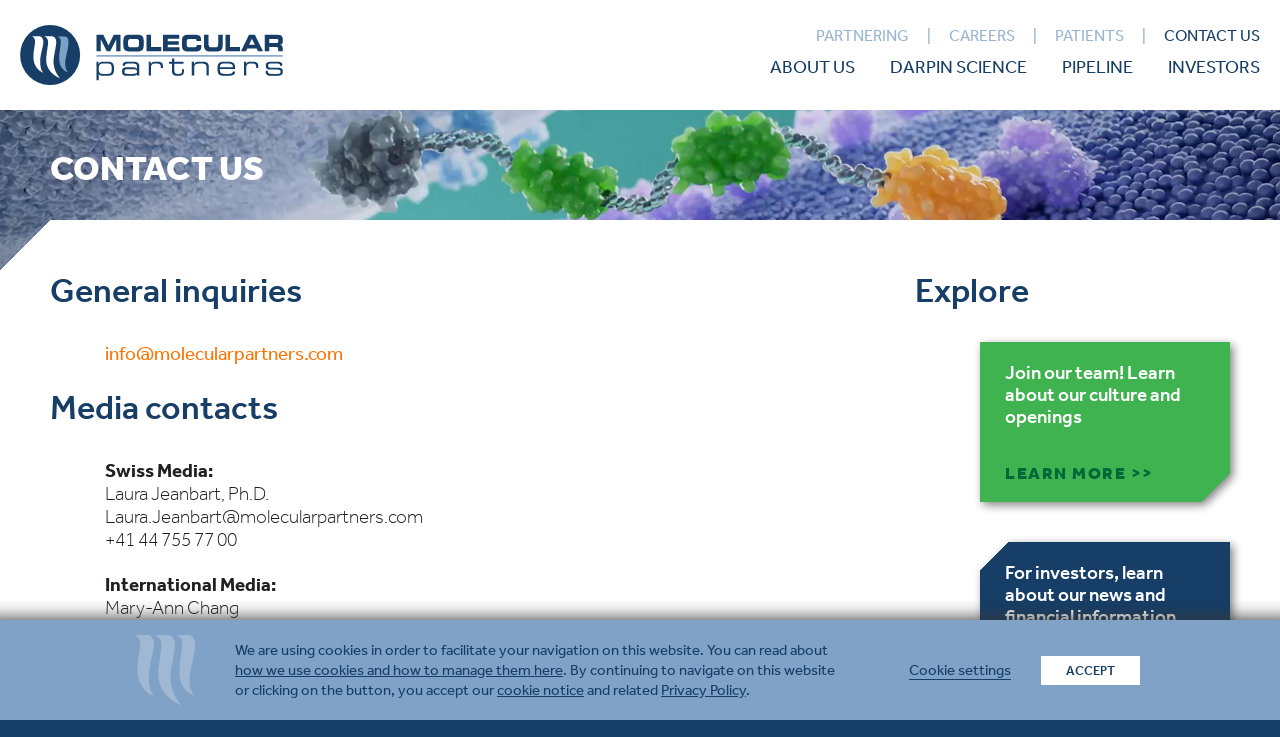

--- FILE ---
content_type: text/html; charset=UTF-8
request_url: https://www.molecularpartners.com/contact-us/
body_size: 17588
content:
<!DOCTYPE html>
<html lang="en-US" class="no-js no-svg">
<head>
<meta charset="UTF-8">
<meta name="viewport" content="width=device-width, initial-scale=1">
<link rel="profile" href="http://gmpg.org/xfn/11">
<link rel="icon" href="/favicon.png" type="image/x-icon">
<link rel="stylesheet" href="https://use.typekit.net/zbo0dwr.css">
<script src="https://kit.fontawesome.com/ba72f72f11.js" crossorigin="anonymous"></script>
	
<script>(function(html){html.className = html.className.replace(/\bno-js\b/,'js')})(document.documentElement);</script>
<meta name='robots' content='index, follow, max-image-preview:large, max-snippet:-1, max-video-preview:-1' />

	<!-- This site is optimized with the Yoast SEO plugin v26.7 - https://yoast.com/wordpress/plugins/seo/ -->
	<title>Contact Us - Molecular Partners</title>
	<link rel="canonical" href="https://www.molecularpartners.com/contact-us/" />
	<meta property="og:locale" content="en_US" />
	<meta property="og:type" content="article" />
	<meta property="og:title" content="Contact Us - Molecular Partners" />
	<meta property="og:description" content="General inquiries info@molecularpartners.com Media contacts Swiss Media: Laura Jeanbart, Ph.D. Laura.Jeanbart@molecularpartners.com +41 44 755 77 00 International Media: Mary-Ann Chang mary-ann.chang@cohesionbureau.com +44 7483 284 853 Our headquarters Molecular Partners AG Wagistrasse 14 8952 Zurich-Schlieren Switzerland +41 44 755 77 00 We are located close to Zurich city center and the airport. You can conveniently reach &hellip; Continue reading &quot;Contact Us&quot;" />
	<meta property="og:url" content="https://www.molecularpartners.com/contact-us/" />
	<meta property="og:site_name" content="Molecular Partners" />
	<meta property="article:modified_time" content="2025-08-15T09:47:43+00:00" />
	<meta name="twitter:card" content="summary_large_image" />
	<meta name="twitter:site" content="@MolecularPrtnrs" />
	<meta name="twitter:label1" content="Est. reading time" />
	<meta name="twitter:data1" content="1 minute" />
	<script type="application/ld+json" class="yoast-schema-graph">{"@context":"https://schema.org","@graph":[{"@type":"WebPage","@id":"https://www.molecularpartners.com/contact-us/","url":"https://www.molecularpartners.com/contact-us/","name":"Contact Us - Molecular Partners","isPartOf":{"@id":"https://www.molecularpartners.com/#website"},"datePublished":"2018-10-26T13:55:14+00:00","dateModified":"2025-08-15T09:47:43+00:00","breadcrumb":{"@id":"https://www.molecularpartners.com/contact-us/#breadcrumb"},"inLanguage":"en-US","potentialAction":[{"@type":"ReadAction","target":["https://www.molecularpartners.com/contact-us/"]}]},{"@type":"BreadcrumbList","@id":"https://www.molecularpartners.com/contact-us/#breadcrumb","itemListElement":[{"@type":"ListItem","position":1,"name":"Home","item":"https://www.molecularpartners.com/"},{"@type":"ListItem","position":2,"name":"Contact Us"}]},{"@type":"WebSite","@id":"https://www.molecularpartners.com/#website","url":"https://www.molecularpartners.com/","name":"Molecular Partners","description":"Building tomorrow’s breakthroughs","publisher":{"@id":"https://www.molecularpartners.com/#organization"},"potentialAction":[{"@type":"SearchAction","target":{"@type":"EntryPoint","urlTemplate":"https://www.molecularpartners.com/?s={search_term_string}"},"query-input":{"@type":"PropertyValueSpecification","valueRequired":true,"valueName":"search_term_string"}}],"inLanguage":"en-US"},{"@type":"Organization","@id":"https://www.molecularpartners.com/#organization","name":"Molecular Partners","url":"https://www.molecularpartners.com/","logo":{"@type":"ImageObject","inLanguage":"en-US","@id":"https://www.molecularpartners.com/#/schema/logo/image/","url":"https://www.molecularpartners.com/wp-content/uploads/logo_molecular-partners_social.svg","contentUrl":"https://www.molecularpartners.com/wp-content/uploads/logo_molecular-partners_social.svg","width":262,"height":59,"caption":"Molecular Partners"},"image":{"@id":"https://www.molecularpartners.com/#/schema/logo/image/"},"sameAs":["https://x.com/MolecularPrtnrs","https://www.linkedin.com/company/molecular-partners-ag-zurich-switzerland/"]}]}</script>
	<!-- / Yoast SEO plugin. -->


<link rel='dns-prefetch' href='//fonts.googleapis.com' />
<link href='https://fonts.gstatic.com' crossorigin rel='preconnect' />
<link rel="alternate" type="application/rss+xml" title="Molecular Partners &raquo; Feed" href="https://www.molecularpartners.com/feed/" />
<link rel="alternate" type="application/rss+xml" title="Molecular Partners &raquo; Comments Feed" href="https://www.molecularpartners.com/comments/feed/" />
<link rel="alternate" title="oEmbed (JSON)" type="application/json+oembed" href="https://www.molecularpartners.com/wp-json/oembed/1.0/embed?url=https%3A%2F%2Fwww.molecularpartners.com%2Fcontact-us%2F" />
<link rel="alternate" title="oEmbed (XML)" type="text/xml+oembed" href="https://www.molecularpartners.com/wp-json/oembed/1.0/embed?url=https%3A%2F%2Fwww.molecularpartners.com%2Fcontact-us%2F&#038;format=xml" />
<style id='wp-img-auto-sizes-contain-inline-css' type='text/css'>
img:is([sizes=auto i],[sizes^="auto," i]){contain-intrinsic-size:3000px 1500px}
/*# sourceURL=wp-img-auto-sizes-contain-inline-css */
</style>
<style id='wp-emoji-styles-inline-css' type='text/css'>

	img.wp-smiley, img.emoji {
		display: inline !important;
		border: none !important;
		box-shadow: none !important;
		height: 1em !important;
		width: 1em !important;
		margin: 0 0.07em !important;
		vertical-align: -0.1em !important;
		background: none !important;
		padding: 0 !important;
	}
/*# sourceURL=wp-emoji-styles-inline-css */
</style>
<style id='wp-block-library-inline-css' type='text/css'>
:root{--wp-block-synced-color:#7a00df;--wp-block-synced-color--rgb:122,0,223;--wp-bound-block-color:var(--wp-block-synced-color);--wp-editor-canvas-background:#ddd;--wp-admin-theme-color:#007cba;--wp-admin-theme-color--rgb:0,124,186;--wp-admin-theme-color-darker-10:#006ba1;--wp-admin-theme-color-darker-10--rgb:0,107,160.5;--wp-admin-theme-color-darker-20:#005a87;--wp-admin-theme-color-darker-20--rgb:0,90,135;--wp-admin-border-width-focus:2px}@media (min-resolution:192dpi){:root{--wp-admin-border-width-focus:1.5px}}.wp-element-button{cursor:pointer}:root .has-very-light-gray-background-color{background-color:#eee}:root .has-very-dark-gray-background-color{background-color:#313131}:root .has-very-light-gray-color{color:#eee}:root .has-very-dark-gray-color{color:#313131}:root .has-vivid-green-cyan-to-vivid-cyan-blue-gradient-background{background:linear-gradient(135deg,#00d084,#0693e3)}:root .has-purple-crush-gradient-background{background:linear-gradient(135deg,#34e2e4,#4721fb 50%,#ab1dfe)}:root .has-hazy-dawn-gradient-background{background:linear-gradient(135deg,#faaca8,#dad0ec)}:root .has-subdued-olive-gradient-background{background:linear-gradient(135deg,#fafae1,#67a671)}:root .has-atomic-cream-gradient-background{background:linear-gradient(135deg,#fdd79a,#004a59)}:root .has-nightshade-gradient-background{background:linear-gradient(135deg,#330968,#31cdcf)}:root .has-midnight-gradient-background{background:linear-gradient(135deg,#020381,#2874fc)}:root{--wp--preset--font-size--normal:16px;--wp--preset--font-size--huge:42px}.has-regular-font-size{font-size:1em}.has-larger-font-size{font-size:2.625em}.has-normal-font-size{font-size:var(--wp--preset--font-size--normal)}.has-huge-font-size{font-size:var(--wp--preset--font-size--huge)}.has-text-align-center{text-align:center}.has-text-align-left{text-align:left}.has-text-align-right{text-align:right}.has-fit-text{white-space:nowrap!important}#end-resizable-editor-section{display:none}.aligncenter{clear:both}.items-justified-left{justify-content:flex-start}.items-justified-center{justify-content:center}.items-justified-right{justify-content:flex-end}.items-justified-space-between{justify-content:space-between}.screen-reader-text{border:0;clip-path:inset(50%);height:1px;margin:-1px;overflow:hidden;padding:0;position:absolute;width:1px;word-wrap:normal!important}.screen-reader-text:focus{background-color:#ddd;clip-path:none;color:#444;display:block;font-size:1em;height:auto;left:5px;line-height:normal;padding:15px 23px 14px;text-decoration:none;top:5px;width:auto;z-index:100000}html :where(.has-border-color){border-style:solid}html :where([style*=border-top-color]){border-top-style:solid}html :where([style*=border-right-color]){border-right-style:solid}html :where([style*=border-bottom-color]){border-bottom-style:solid}html :where([style*=border-left-color]){border-left-style:solid}html :where([style*=border-width]){border-style:solid}html :where([style*=border-top-width]){border-top-style:solid}html :where([style*=border-right-width]){border-right-style:solid}html :where([style*=border-bottom-width]){border-bottom-style:solid}html :where([style*=border-left-width]){border-left-style:solid}html :where(img[class*=wp-image-]){height:auto;max-width:100%}:where(figure){margin:0 0 1em}html :where(.is-position-sticky){--wp-admin--admin-bar--position-offset:var(--wp-admin--admin-bar--height,0px)}@media screen and (max-width:600px){html :where(.is-position-sticky){--wp-admin--admin-bar--position-offset:0px}}

/*# sourceURL=wp-block-library-inline-css */
</style><style id='global-styles-inline-css' type='text/css'>
:root{--wp--preset--aspect-ratio--square: 1;--wp--preset--aspect-ratio--4-3: 4/3;--wp--preset--aspect-ratio--3-4: 3/4;--wp--preset--aspect-ratio--3-2: 3/2;--wp--preset--aspect-ratio--2-3: 2/3;--wp--preset--aspect-ratio--16-9: 16/9;--wp--preset--aspect-ratio--9-16: 9/16;--wp--preset--color--black: #000000;--wp--preset--color--cyan-bluish-gray: #abb8c3;--wp--preset--color--white: #ffffff;--wp--preset--color--pale-pink: #f78da7;--wp--preset--color--vivid-red: #cf2e2e;--wp--preset--color--luminous-vivid-orange: #ff6900;--wp--preset--color--luminous-vivid-amber: #fcb900;--wp--preset--color--light-green-cyan: #7bdcb5;--wp--preset--color--vivid-green-cyan: #00d084;--wp--preset--color--pale-cyan-blue: #8ed1fc;--wp--preset--color--vivid-cyan-blue: #0693e3;--wp--preset--color--vivid-purple: #9b51e0;--wp--preset--gradient--vivid-cyan-blue-to-vivid-purple: linear-gradient(135deg,rgb(6,147,227) 0%,rgb(155,81,224) 100%);--wp--preset--gradient--light-green-cyan-to-vivid-green-cyan: linear-gradient(135deg,rgb(122,220,180) 0%,rgb(0,208,130) 100%);--wp--preset--gradient--luminous-vivid-amber-to-luminous-vivid-orange: linear-gradient(135deg,rgb(252,185,0) 0%,rgb(255,105,0) 100%);--wp--preset--gradient--luminous-vivid-orange-to-vivid-red: linear-gradient(135deg,rgb(255,105,0) 0%,rgb(207,46,46) 100%);--wp--preset--gradient--very-light-gray-to-cyan-bluish-gray: linear-gradient(135deg,rgb(238,238,238) 0%,rgb(169,184,195) 100%);--wp--preset--gradient--cool-to-warm-spectrum: linear-gradient(135deg,rgb(74,234,220) 0%,rgb(151,120,209) 20%,rgb(207,42,186) 40%,rgb(238,44,130) 60%,rgb(251,105,98) 80%,rgb(254,248,76) 100%);--wp--preset--gradient--blush-light-purple: linear-gradient(135deg,rgb(255,206,236) 0%,rgb(152,150,240) 100%);--wp--preset--gradient--blush-bordeaux: linear-gradient(135deg,rgb(254,205,165) 0%,rgb(254,45,45) 50%,rgb(107,0,62) 100%);--wp--preset--gradient--luminous-dusk: linear-gradient(135deg,rgb(255,203,112) 0%,rgb(199,81,192) 50%,rgb(65,88,208) 100%);--wp--preset--gradient--pale-ocean: linear-gradient(135deg,rgb(255,245,203) 0%,rgb(182,227,212) 50%,rgb(51,167,181) 100%);--wp--preset--gradient--electric-grass: linear-gradient(135deg,rgb(202,248,128) 0%,rgb(113,206,126) 100%);--wp--preset--gradient--midnight: linear-gradient(135deg,rgb(2,3,129) 0%,rgb(40,116,252) 100%);--wp--preset--font-size--small: 13px;--wp--preset--font-size--medium: 20px;--wp--preset--font-size--large: 36px;--wp--preset--font-size--x-large: 42px;--wp--preset--spacing--20: 0.44rem;--wp--preset--spacing--30: 0.67rem;--wp--preset--spacing--40: 1rem;--wp--preset--spacing--50: 1.5rem;--wp--preset--spacing--60: 2.25rem;--wp--preset--spacing--70: 3.38rem;--wp--preset--spacing--80: 5.06rem;--wp--preset--shadow--natural: 6px 6px 9px rgba(0, 0, 0, 0.2);--wp--preset--shadow--deep: 12px 12px 50px rgba(0, 0, 0, 0.4);--wp--preset--shadow--sharp: 6px 6px 0px rgba(0, 0, 0, 0.2);--wp--preset--shadow--outlined: 6px 6px 0px -3px rgb(255, 255, 255), 6px 6px rgb(0, 0, 0);--wp--preset--shadow--crisp: 6px 6px 0px rgb(0, 0, 0);}:where(.is-layout-flex){gap: 0.5em;}:where(.is-layout-grid){gap: 0.5em;}body .is-layout-flex{display: flex;}.is-layout-flex{flex-wrap: wrap;align-items: center;}.is-layout-flex > :is(*, div){margin: 0;}body .is-layout-grid{display: grid;}.is-layout-grid > :is(*, div){margin: 0;}:where(.wp-block-columns.is-layout-flex){gap: 2em;}:where(.wp-block-columns.is-layout-grid){gap: 2em;}:where(.wp-block-post-template.is-layout-flex){gap: 1.25em;}:where(.wp-block-post-template.is-layout-grid){gap: 1.25em;}.has-black-color{color: var(--wp--preset--color--black) !important;}.has-cyan-bluish-gray-color{color: var(--wp--preset--color--cyan-bluish-gray) !important;}.has-white-color{color: var(--wp--preset--color--white) !important;}.has-pale-pink-color{color: var(--wp--preset--color--pale-pink) !important;}.has-vivid-red-color{color: var(--wp--preset--color--vivid-red) !important;}.has-luminous-vivid-orange-color{color: var(--wp--preset--color--luminous-vivid-orange) !important;}.has-luminous-vivid-amber-color{color: var(--wp--preset--color--luminous-vivid-amber) !important;}.has-light-green-cyan-color{color: var(--wp--preset--color--light-green-cyan) !important;}.has-vivid-green-cyan-color{color: var(--wp--preset--color--vivid-green-cyan) !important;}.has-pale-cyan-blue-color{color: var(--wp--preset--color--pale-cyan-blue) !important;}.has-vivid-cyan-blue-color{color: var(--wp--preset--color--vivid-cyan-blue) !important;}.has-vivid-purple-color{color: var(--wp--preset--color--vivid-purple) !important;}.has-black-background-color{background-color: var(--wp--preset--color--black) !important;}.has-cyan-bluish-gray-background-color{background-color: var(--wp--preset--color--cyan-bluish-gray) !important;}.has-white-background-color{background-color: var(--wp--preset--color--white) !important;}.has-pale-pink-background-color{background-color: var(--wp--preset--color--pale-pink) !important;}.has-vivid-red-background-color{background-color: var(--wp--preset--color--vivid-red) !important;}.has-luminous-vivid-orange-background-color{background-color: var(--wp--preset--color--luminous-vivid-orange) !important;}.has-luminous-vivid-amber-background-color{background-color: var(--wp--preset--color--luminous-vivid-amber) !important;}.has-light-green-cyan-background-color{background-color: var(--wp--preset--color--light-green-cyan) !important;}.has-vivid-green-cyan-background-color{background-color: var(--wp--preset--color--vivid-green-cyan) !important;}.has-pale-cyan-blue-background-color{background-color: var(--wp--preset--color--pale-cyan-blue) !important;}.has-vivid-cyan-blue-background-color{background-color: var(--wp--preset--color--vivid-cyan-blue) !important;}.has-vivid-purple-background-color{background-color: var(--wp--preset--color--vivid-purple) !important;}.has-black-border-color{border-color: var(--wp--preset--color--black) !important;}.has-cyan-bluish-gray-border-color{border-color: var(--wp--preset--color--cyan-bluish-gray) !important;}.has-white-border-color{border-color: var(--wp--preset--color--white) !important;}.has-pale-pink-border-color{border-color: var(--wp--preset--color--pale-pink) !important;}.has-vivid-red-border-color{border-color: var(--wp--preset--color--vivid-red) !important;}.has-luminous-vivid-orange-border-color{border-color: var(--wp--preset--color--luminous-vivid-orange) !important;}.has-luminous-vivid-amber-border-color{border-color: var(--wp--preset--color--luminous-vivid-amber) !important;}.has-light-green-cyan-border-color{border-color: var(--wp--preset--color--light-green-cyan) !important;}.has-vivid-green-cyan-border-color{border-color: var(--wp--preset--color--vivid-green-cyan) !important;}.has-pale-cyan-blue-border-color{border-color: var(--wp--preset--color--pale-cyan-blue) !important;}.has-vivid-cyan-blue-border-color{border-color: var(--wp--preset--color--vivid-cyan-blue) !important;}.has-vivid-purple-border-color{border-color: var(--wp--preset--color--vivid-purple) !important;}.has-vivid-cyan-blue-to-vivid-purple-gradient-background{background: var(--wp--preset--gradient--vivid-cyan-blue-to-vivid-purple) !important;}.has-light-green-cyan-to-vivid-green-cyan-gradient-background{background: var(--wp--preset--gradient--light-green-cyan-to-vivid-green-cyan) !important;}.has-luminous-vivid-amber-to-luminous-vivid-orange-gradient-background{background: var(--wp--preset--gradient--luminous-vivid-amber-to-luminous-vivid-orange) !important;}.has-luminous-vivid-orange-to-vivid-red-gradient-background{background: var(--wp--preset--gradient--luminous-vivid-orange-to-vivid-red) !important;}.has-very-light-gray-to-cyan-bluish-gray-gradient-background{background: var(--wp--preset--gradient--very-light-gray-to-cyan-bluish-gray) !important;}.has-cool-to-warm-spectrum-gradient-background{background: var(--wp--preset--gradient--cool-to-warm-spectrum) !important;}.has-blush-light-purple-gradient-background{background: var(--wp--preset--gradient--blush-light-purple) !important;}.has-blush-bordeaux-gradient-background{background: var(--wp--preset--gradient--blush-bordeaux) !important;}.has-luminous-dusk-gradient-background{background: var(--wp--preset--gradient--luminous-dusk) !important;}.has-pale-ocean-gradient-background{background: var(--wp--preset--gradient--pale-ocean) !important;}.has-electric-grass-gradient-background{background: var(--wp--preset--gradient--electric-grass) !important;}.has-midnight-gradient-background{background: var(--wp--preset--gradient--midnight) !important;}.has-small-font-size{font-size: var(--wp--preset--font-size--small) !important;}.has-medium-font-size{font-size: var(--wp--preset--font-size--medium) !important;}.has-large-font-size{font-size: var(--wp--preset--font-size--large) !important;}.has-x-large-font-size{font-size: var(--wp--preset--font-size--x-large) !important;}
/*# sourceURL=global-styles-inline-css */
</style>

<style id='classic-theme-styles-inline-css' type='text/css'>
/*! This file is auto-generated */
.wp-block-button__link{color:#fff;background-color:#32373c;border-radius:9999px;box-shadow:none;text-decoration:none;padding:calc(.667em + 2px) calc(1.333em + 2px);font-size:1.125em}.wp-block-file__button{background:#32373c;color:#fff;text-decoration:none}
/*# sourceURL=/wp-includes/css/classic-themes.min.css */
</style>
<link rel='stylesheet' id='edsanimate-animo-css-css' href='https://www.molecularpartners.com/wp-content/plugins/animate-it/assets/css/animate-animo.css?ver=6.9' type='text/css' media='all' />
<link rel='stylesheet' id='cookie-law-info-css' href='https://www.molecularpartners.com/wp-content/plugins/webtoffee-gdpr-cookie-consent/public/css/cookie-law-info-public.css?ver=2.3.9' type='text/css' media='all' />
<link rel='stylesheet' id='cookie-law-info-gdpr-css' href='https://www.molecularpartners.com/wp-content/plugins/webtoffee-gdpr-cookie-consent/public/css/cookie-law-info-gdpr.css?ver=2.3.9' type='text/css' media='all' />
<style id='cookie-law-info-gdpr-inline-css' type='text/css'>
.cli-modal-content, .cli-tab-content { background-color: #ffffff; }.cli-privacy-content-text, .cli-modal .cli-modal-dialog, .cli-tab-container p, a.cli-privacy-readmore { color: #000000; }.cli-tab-header { background-color: #f2f2f2; }.cli-tab-header, .cli-tab-header a.cli-nav-link,span.cli-necessary-caption,.cli-switch .cli-slider:after { color: #000000; }.cli-switch .cli-slider:before { background-color: #ffffff; }.cli-switch input:checked + .cli-slider:before { background-color: #ffffff; }.cli-switch .cli-slider { background-color: #e3e1e8; }.cli-switch input:checked + .cli-slider { background-color: #28a745; }.cli-modal-close svg { fill: #000000; }.cli-tab-footer .wt-cli-privacy-accept-all-btn { background-color: #00acad; color: #ffffff}.cli-tab-footer .wt-cli-privacy-accept-btn { background-color: #00acad; color: #ffffff}.cli-tab-header a:before{ border-right: 1px solid #000000; border-bottom: 1px solid #000000; }
/*# sourceURL=cookie-law-info-gdpr-inline-css */
</style>
<link rel='stylesheet' id='twentyseventeen-fonts-css' href='https://fonts.googleapis.com/css?family=Libre+Franklin%3A300%2C300i%2C400%2C400i%2C600%2C600i%2C800%2C800i&#038;subset=latin%2Clatin-ext' type='text/css' media='all' />
<link rel='stylesheet' id='twentyseventeen-style-css' href='https://www.molecularpartners.com/wp-content/themes/molecularpart2018/style.css?ver=1768389663' type='text/css' media='all' />
<link rel='stylesheet' id='responsive-menu-pro-css' href='https://www.molecularpartners.com/wp-content/uploads/responsive-menu-pro/css/responsive-menu-pro-1.css?ver=13.38.55' type='text/css' media='all' />
<script type="text/javascript" src="https://www.molecularpartners.com/wp-includes/js/jquery/jquery.min.js?ver=3.7.1" id="jquery-core-js"></script>
<script type="text/javascript" src="https://www.molecularpartners.com/wp-includes/js/jquery/jquery-migrate.min.js?ver=3.4.1" id="jquery-migrate-js"></script>
<script type="text/javascript" id="cookie-law-info-js-extra">
/* <![CDATA[ */
var Cli_Data = {"nn_cookie_ids":["DrupalVisitorMobile","AMCVS_98CF678254E93B1B0A4C98A5AdobeOrg","AMCV_98CF678254E93B1B0A4C98A5AdobeOrg","MQAB","psession","tsession","ts_sessionid","BIGipServerREC_PRD_FO_CH","rflex_cookie","incap_ses_452_1917631","incap_ses_452_1917628","GNWUserSessionId","GNWTracker","TEST_AMCV_COOKIE_WRITE","CookieLawInfoConsent","JSESSIONID","ASP.NET_SessionId","__AntiXsrfToken","visid_incap_1917631","nlbi_1917631","visid_incap_1917628","nlbi_1917628","_ga","_gid","_gat_gtag_UA_138254728_1","demdex","s_cc","__cf_bm"],"non_necessary_cookies":{"necessary":["CookieLawInfoConsent","cookielawinfo-checkbox-advertisement","JSESSIONID","ASP.NET_SessionId","__AntiXsrfToken","visid_incap_1917631","nlbi_1917631","visid_incap_1917628","nlbi_1917628"],"functional":["s_cc","__cf_bm"],"analytics":["_ga","_gid","_gat_gtag_UA_138254728_1","demdex"],"others":["DrupalVisitorMobile","AMCVS_98CF678254E93B1B0A4C98A5AdobeOrg","AMCV_98CF678254E93B1B0A4C98A5AdobeOrg","MQAB","psession","tsession","ts_sessionid","BIGipServerREC_PRD_FO_CH","rflex_cookie","incap_ses_452_1917631","incap_ses_452_1917628","GNWUserSessionId","GNWTracker","TEST_AMCV_COOKIE_WRITE"]},"cookielist":{"necessary":{"id":5,"status":true,"priority":0,"title":"Necessary","strict":true,"default_state":false,"ccpa_optout":false,"loadonstart":false},"functional":{"id":6,"status":true,"priority":5,"title":"Functional","strict":false,"default_state":false,"ccpa_optout":false,"loadonstart":false},"performance":{"id":7,"status":true,"priority":4,"title":"Performance","strict":false,"default_state":false,"ccpa_optout":false,"loadonstart":false},"analytics":{"id":8,"status":true,"priority":3,"title":"Analytics","strict":false,"default_state":false,"ccpa_optout":false,"loadonstart":false},"advertisement":{"id":9,"status":true,"priority":2,"title":"Advertisement","strict":false,"default_state":false,"ccpa_optout":false,"loadonstart":false},"others":{"id":10,"status":true,"priority":1,"title":"Others","strict":false,"default_state":false,"ccpa_optout":false,"loadonstart":false}},"ajax_url":"https://www.molecularpartners.com/wp-admin/admin-ajax.php","current_lang":"en","security":"65ce9e8f26","eu_countries":["GB"],"geoIP":"disabled","use_custom_geolocation_api":"","custom_geolocation_api":"https://geoip.cookieyes.com/geoip/checker/result.php","consentVersion":"1","strictlyEnabled":["necessary","obligatoire"],"cookieDomain":"","privacy_length":"250","ccpaEnabled":"","ccpaRegionBased":"","ccpaBarEnabled":"","ccpaType":"gdpr","triggerDomRefresh":"","secure_cookies":""};
var log_object = {"ajax_url":"https://www.molecularpartners.com/wp-admin/admin-ajax.php"};
//# sourceURL=cookie-law-info-js-extra
/* ]]> */
</script>
<script type="text/javascript" src="https://www.molecularpartners.com/wp-content/plugins/webtoffee-gdpr-cookie-consent/public/js/cookie-law-info-public.js?ver=2.3.9" id="cookie-law-info-js"></script>
<script type="text/javascript" src="https://www.molecularpartners.com/wp-content/plugins/responsive-menu-pro/public/js/noscroll.js" id="responsive-menu-pro-noscroll-js"></script>
<link rel="https://api.w.org/" href="https://www.molecularpartners.com/wp-json/" /><link rel="alternate" title="JSON" type="application/json" href="https://www.molecularpartners.com/wp-json/wp/v2/pages/26" /><link rel="EditURI" type="application/rsd+xml" title="RSD" href="https://www.molecularpartners.com/xmlrpc.php?rsd" />
<meta name="generator" content="WordPress 6.9" />
<link rel='shortlink' href='https://www.molecularpartners.com/?p=26' />
<!-- HFCM by 99 Robots - Snippet # 1: GA4 -->
<!-- Google tag (gtag.js) -->
<script type="text/plain" data-cli-class="cli-blocker-script" data-cli-label="Google Tag Manager"  data-cli-script-type="analytics" data-cli-block="true" data-cli-block-if-ccpa-optout="false" data-cli-element-position="head" async src="https://www.googletagmanager.com/gtag/js?id=G-570JLL684H"></script>
<script>
  window.dataLayer = window.dataLayer || [];
  function gtag(){dataLayer.push(arguments);}
  gtag('js', new Date());

  gtag('config', 'G-570JLL684H');
</script>
<!-- /end HFCM by 99 Robots -->
<style type="text/css">.recentcomments a{display:inline !important;padding:0 !important;margin:0 !important;}</style><link rel="icon" href="https://www.molecularpartners.com/wp-content/uploads/cropped-Molecular_Partners_logo_point_512-32x32.png" sizes="32x32" />
<link rel="icon" href="https://www.molecularpartners.com/wp-content/uploads/cropped-Molecular_Partners_logo_point_512-192x192.png" sizes="192x192" />
<link rel="apple-touch-icon" href="https://www.molecularpartners.com/wp-content/uploads/cropped-Molecular_Partners_logo_point_512-180x180.png" />
<meta name="msapplication-TileImage" content="https://www.molecularpartners.com/wp-content/uploads/cropped-Molecular_Partners_logo_point_512-270x270.png" />
<style type="text/css">
#cookie-law-info-bar {
    position:relative;
    padding:0 !important;
}

#cookie-law-info-bar:before {
    content:'';
    display:block;
    width:100%;
    height:20px;
    margin-top:-20px;
    background:-webkit-linear-gradient(360deg,rgba(57,57,57,.5) 0%, rgba(57,57,57,.1) 60%, rgba(57,57,57,0) 100%) no-repeat center top;
    background:-o-linear-gradient(360deg,rgba(57,57,57,.5) 0%, rgba(57,57,57,.1) 60%, rgba(57,57,57,0) 100%) no-repeat center top;
    background:-moz-linear-gradient(360deg,rgba(57,57,57,.5) 0%, rgba(57,57,57,.1) 60%, rgba(57,57,57,0) 100%) no-repeat center top;
    background:linear-gradient(360deg,rgba(57,57,57,.5) 0%, rgba(57,57,57,.1) 60%, rgba(57,57,57,0) 100%) no-repeat center top;
}

.cli-wrapper {
    max-width: 1010px;
    margin: 0 auto;
    padding: 20px 0;
}

.cli-bar-message {
    position: relative;
    font-size: 15px;
    line-height: 20px;
    padding: 0 0 0 100px;
}

.cli-bar-message:before {
    position:absolute;
    content:'';
    top:0;
    bottom:0;
    left:0;
    width:60px;
    height:70px;
    margin:auto 0;
    background-image:url('/wp-content/uploads/cookie-banner-icon-transparent.png');
    background-position:center;
    background-repeat:no-repeat;
    background-size:100% auto;
}

.cli-bar-message a {
    color:#163e66;
}

.cli-bar-btn_container a#wt-cli-accept-btn {
    background-color:#fff !important;
}

.cli-tab-footer .wt-cli-privacy-accept-btn {
    background-color:#163e66 !important;
}
</style>
<link rel='stylesheet' id='cookie-law-info-table-css' href='https://www.molecularpartners.com/wp-content/plugins/webtoffee-gdpr-cookie-consent/public/css/cookie-law-info-table.css?ver=2.3.9' type='text/css' media='all' />
</head>

<body class="wp-singular page-template page-template-page-contact_us page-template-page-contact_us-php page page-id-26 wp-theme-molecularpart2018 group-blog has-header-image page-two-column colors-light responsive-menu-pro-slide-left">

<div id="content-bg">

	<header id="header" role="banner">
		<div id="header-inner">
			<a href="/" class="logo">Molecular Partners</a>
			<section class="top-menu"><ul><li id="menu-item-79" class="menu-item menu-item-type-post_type menu-item-object-page menu-item-79"><a href="https://www.molecularpartners.com/partnering/">Partnering</a></li>
<li id="menu-item-77" class="menu-item menu-item-type-post_type menu-item-object-page menu-item-77"><a href="https://www.molecularpartners.com/careers/">Careers</a></li>
<li id="menu-item-4127" class="menu-item menu-item-type-post_type menu-item-object-page menu-item-4127"><a href="https://www.molecularpartners.com/patients/">Patients</a></li>
<li id="menu-item-78" class="menu-item menu-item-type-post_type menu-item-object-page current-menu-item page_item page-item-26 current_page_item menu-item-78"><a href="https://www.molecularpartners.com/contact-us/" aria-current="page">Contact Us</a></li>
</ul></section>			<nav class="main-menu" role="navigation"><ul><li id="menu-item-71" class="menu-item menu-item-type-post_type menu-item-object-page menu-item-has-children menu-item-71"><a href="https://www.molecularpartners.com/about-us/">About Us</a>
<ul class="sub-menu">
	<li id="menu-item-4263" class="menu-item menu-item-type-custom menu-item-object-custom menu-item-4263"><a href="https://www.molecularpartners.com/about-us/#purpose">Purpose</a></li>
	<li id="menu-item-4264" class="menu-item menu-item-type-custom menu-item-object-custom menu-item-4264"><a href="https://www.molecularpartners.com/about-us/#leadership">Leadership</a></li>
	<li id="menu-item-4265" class="menu-item menu-item-type-custom menu-item-object-custom menu-item-4265"><a href="https://www.molecularpartners.com/about-us/#boardofdirectors">Board of Directors</a></li>
	<li id="menu-item-4400" class="menu-item menu-item-type-custom menu-item-object-custom menu-item-4400"><a href="https://www.molecularpartners.com/about-us/#scientificadvisoryboard">Scientific Advisory Board</a></li>
</ul>
</li>
<li id="menu-item-3284" class="menu-item menu-item-type-post_type menu-item-object-page menu-item-has-children menu-item-3284"><a href="https://www.molecularpartners.com/darpin-science/">DARPin Science</a>
<ul class="sub-menu">
	<li id="menu-item-4034" class="menu-item menu-item-type-post_type menu-item-object-page menu-item-4034"><a href="https://www.molecularpartners.com/darpin-science/">Our DARPin Therapeutics</a></li>
	<li id="menu-item-4276" class="menu-item menu-item-type-custom menu-item-object-custom menu-item-4276"><a href="https://www.molecularpartners.com/darpin-science/#radiodarpintherapeutics">Radio-DARPins</a></li>
	<li id="menu-item-4277" class="menu-item menu-item-type-custom menu-item-object-custom menu-item-4277"><a href="https://www.molecularpartners.com/darpin-science/#switchdarpin">Switch-DARPins</a></li>
	<li id="menu-item-4037" class="menu-item menu-item-type-custom menu-item-object-custom menu-item-4037"><a href="https://www.molecularpartners.com/darpin-science/#scientific-publication">Scientific Publications &#038; Presentations</a></li>
</ul>
</li>
<li id="menu-item-76" class="menu-item menu-item-type-post_type menu-item-object-page menu-item-76"><a href="https://www.molecularpartners.com/pipeline/">Pipeline</a></li>
<li id="menu-item-72" class="menu-item menu-item-type-post_type menu-item-object-page menu-item-has-children menu-item-72"><a href="https://www.molecularpartners.com/investors/">Investors</a>
<ul class="sub-menu">
	<li id="menu-item-4365" class="menu-item menu-item-type-custom menu-item-object-custom menu-item-4365"><a href="https://investors.molecularpartners.com/">Overview</a></li>
	<li id="menu-item-2760" class="menu-item menu-item-type-post_type menu-item-object-page menu-item-has-children menu-item-2760"><a href="https://www.molecularpartners.com/investors/news-events/">News &#038; Events</a>
	<ul class="sub-menu">
		<li id="menu-item-3524" class="menu-item menu-item-type-post_type menu-item-object-page menu-item-3524"><a href="https://www.molecularpartners.com/investors/news-events/news-releases/">News Releases</a></li>
		<li id="menu-item-3525" class="menu-item menu-item-type-post_type menu-item-object-page menu-item-3525"><a href="https://www.molecularpartners.com/investors/news-events/events/">Events</a></li>
		<li id="menu-item-3526" class="menu-item menu-item-type-post_type menu-item-object-page menu-item-3526"><a href="https://www.molecularpartners.com/investors/news-events/presentations/">Presentations</a></li>
		<li id="menu-item-2765" class="menu-item menu-item-type-post_type menu-item-object-page menu-item-2765"><a href="https://www.molecularpartners.com/investors/news-events/general-meeting/">General Meeting</a></li>
	</ul>
</li>
	<li id="menu-item-3527" class="menu-item menu-item-type-post_type menu-item-object-page menu-item-3527"><a href="https://www.molecularpartners.com/investors/scientific-documents/">Scientific Documents</a></li>
	<li id="menu-item-2761" class="menu-item menu-item-type-post_type menu-item-object-page menu-item-has-children menu-item-2761"><a href="https://www.molecularpartners.com/investors/stock-information/">Stock Information</a>
	<ul class="sub-menu">
		<li id="menu-item-3528" class="menu-item menu-item-type-post_type menu-item-object-page menu-item-3528"><a href="https://www.molecularpartners.com/investors/stock-information/stock-quote-chart/">Stock Quote &#038; Chart</a></li>
		<li id="menu-item-3529" class="menu-item menu-item-type-post_type menu-item-object-page menu-item-3529"><a href="https://www.molecularpartners.com/investors/stock-information/historic-price-lookup/">Historic Price Lookup</a></li>
		<li id="menu-item-3530" class="menu-item menu-item-type-post_type menu-item-object-page menu-item-3530"><a href="https://www.molecularpartners.com/investors/stock-information/investment-calculator/">Investment Calculator</a></li>
		<li id="menu-item-3531" class="menu-item menu-item-type-post_type menu-item-object-page menu-item-3531"><a href="https://www.molecularpartners.com/investors/stock-information/analyst-coverage/">Analyst Coverage</a></li>
	</ul>
</li>
	<li id="menu-item-2762" class="menu-item menu-item-type-post_type menu-item-object-page menu-item-has-children menu-item-2762"><a href="https://www.molecularpartners.com/investors/corporate-governance/">Corporate Governance</a>
	<ul class="sub-menu">
		<li id="menu-item-3532" class="menu-item menu-item-type-post_type menu-item-object-page menu-item-3532"><a href="https://www.molecularpartners.com/investors/corporate-governance/documents-charters/">Documents &#038; Charters</a></li>
		<li id="menu-item-3533" class="menu-item menu-item-type-post_type menu-item-object-page menu-item-3533"><a href="https://www.molecularpartners.com/investors/corporate-governance/management-team-board-of-directors/">Management Team &#038; Board of Directors</a></li>
		<li id="menu-item-3534" class="menu-item menu-item-type-post_type menu-item-object-page menu-item-3534"><a href="https://www.molecularpartners.com/investors/corporate-governance/committee-composition/">Committee Composition</a></li>
		<li id="menu-item-3639" class="menu-item menu-item-type-post_type menu-item-object-page menu-item-3639"><a href="https://www.molecularpartners.com/investors/corporate-governance/ethics-compliance/">Ethics &#038; Compliance</a></li>
		<li id="menu-item-3535" class="menu-item menu-item-type-post_type menu-item-object-page menu-item-3535"><a href="https://www.molecularpartners.com/investors/corporate-governance/major-shareholders/">Major Shareholders</a></li>
		<li id="menu-item-3536" class="menu-item menu-item-type-post_type menu-item-object-page menu-item-3536"><a href="https://www.molecularpartners.com/investors/corporate-governance/management-transactions/">Management Transactions</a></li>
	</ul>
</li>
	<li id="menu-item-4047" class="menu-item menu-item-type-post_type menu-item-object-page menu-item-4047"><a href="https://www.molecularpartners.com/investors/esg-overview/">ESG Overview</a></li>
	<li id="menu-item-4364" class="menu-item menu-item-type-custom menu-item-object-custom menu-item-4364"><a href="https://investors.molecularpartners.com/compliance">Ethics &#038; Compliance</a></li>
	<li id="menu-item-2763" class="menu-item menu-item-type-post_type menu-item-object-page menu-item-has-children menu-item-2763"><a href="https://www.molecularpartners.com/investors/financials-filings/">Financials &#038; Filings</a>
	<ul class="sub-menu">
		<li id="menu-item-3537" class="menu-item menu-item-type-post_type menu-item-object-page menu-item-3537"><a href="https://www.molecularpartners.com/investors/financials-filings/sec-filings/">SEC Filings</a></li>
		<li id="menu-item-3538" class="menu-item menu-item-type-post_type menu-item-object-page menu-item-3538"><a href="https://www.molecularpartners.com/investors/financials-filings/financial-reports/">Financial Reports</a></li>
	</ul>
</li>
	<li id="menu-item-2764" class="menu-item menu-item-type-post_type menu-item-object-page menu-item-has-children menu-item-2764"><a href="https://www.molecularpartners.com/investors/ir-resources/">IR Resources</a>
	<ul class="sub-menu">
		<li id="menu-item-3539" class="menu-item menu-item-type-post_type menu-item-object-page menu-item-3539"><a href="https://www.molecularpartners.com/investors/ir-resources/email-alerts/">Email Alerts</a></li>
		<li id="menu-item-3540" class="menu-item menu-item-type-post_type menu-item-object-page menu-item-3540"><a href="https://www.molecularpartners.com/investors/ir-resources/contact-ir/">Contact IR</a></li>
	</ul>
</li>
</ul>
</li>
</ul></nav>			
<button id="responsive-menu-pro-button" tabindex="1"
        class="responsive-menu-pro-button responsive-menu-pro-boring responsive-menu-pro-accessible"
        type="button"
        aria-label="Menu">
    <span class="responsive-menu-pro-box"><span class="responsive-menu-pro-inner"></span>
    </span></button><div id="responsive-menu-pro-container" class=" slide-left">
    <div id="responsive-menu-pro-wrapper" role="navigation" aria-label="mobile-menu"><ul id="responsive-menu-pro" role="menubar" aria-label="mobile-menu" ><li id="responsive-menu-pro-item-80" class=" menu-item menu-item-type-post_type menu-item-object-page menu-item-home responsive-menu-pro-item responsive-menu-pro-desktop-menu-col-auto" role="none"><a href="https://www.molecularpartners.com/" class="responsive-menu-pro-item-link" tabindex="1" role="menuitem">Home</a></li><li id="responsive-menu-pro-item-81" class=" menu-item menu-item-type-post_type menu-item-object-page menu-item-has-children responsive-menu-pro-item responsive-menu-pro-item-has-children responsive-menu-pro-desktop-menu-col-auto" role="none"><a href="https://www.molecularpartners.com/about-us/" class="responsive-menu-pro-item-link" tabindex="1" role="menuitem">About Us<div class="responsive-menu-pro-subarrow"> </div></a><ul aria-label='About Us' role='menu' data-depth='2' class='responsive-menu-pro-submenu responsive-menu-pro-submenu-depth-1'><div class="responsive-menu-pro-back">&laquo; Back</div><li id="responsive-menu-pro-item-4266" class=" menu-item menu-item-type-custom menu-item-object-custom responsive-menu-pro-item" role="none"><a href="https://www.molecularpartners.com/about-us/#purpose" class="responsive-menu-pro-item-link" tabindex="1" role="menuitem">Purpose</a></li><li id="responsive-menu-pro-item-4267" class=" menu-item menu-item-type-custom menu-item-object-custom responsive-menu-pro-item" role="none"><a href="https://www.molecularpartners.com/about-us/#leadership" class="responsive-menu-pro-item-link" tabindex="1" role="menuitem">Leadership</a></li><li id="responsive-menu-pro-item-4268" class=" menu-item menu-item-type-custom menu-item-object-custom responsive-menu-pro-item" role="none"><a href="https://www.molecularpartners.com/about-us/#boardofdirectors" class="responsive-menu-pro-item-link" tabindex="1" role="menuitem">Board of Directors</a></li></ul></li><li id="responsive-menu-pro-item-3287" class=" menu-item menu-item-type-post_type menu-item-object-page menu-item-has-children responsive-menu-pro-item responsive-menu-pro-item-has-children responsive-menu-pro-desktop-menu-col-auto" role="none"><a href="https://www.molecularpartners.com/darpin-science/" class="responsive-menu-pro-item-link" tabindex="1" role="menuitem">DARPin Science<div class="responsive-menu-pro-subarrow"> </div></a><ul aria-label='DARPin Science' role='menu' data-depth='2' class='responsive-menu-pro-submenu responsive-menu-pro-submenu-depth-1'><div class="responsive-menu-pro-back">&laquo; Back</div><li id="responsive-menu-pro-item-4039" class=" menu-item menu-item-type-post_type menu-item-object-page responsive-menu-pro-item" role="none"><a href="https://www.molecularpartners.com/darpin-science/" class="responsive-menu-pro-item-link" tabindex="1" role="menuitem">Our DARPin Therapeutics</a></li><li id="responsive-menu-pro-item-4274" class=" menu-item menu-item-type-custom menu-item-object-custom responsive-menu-pro-item" role="none"><a href="https://www.molecularpartners.com/darpin-science/#radiodarpingtherapeutics" class="responsive-menu-pro-item-link" tabindex="1" role="menuitem">Radio-DARPins</a></li><li id="responsive-menu-pro-item-4275" class=" menu-item menu-item-type-custom menu-item-object-custom responsive-menu-pro-item" role="none"><a href="https://www.molecularpartners.com/darpin-science/#switchdarpin" class="responsive-menu-pro-item-link" tabindex="1" role="menuitem">Switch-DARPins</a></li><li id="responsive-menu-pro-item-4038" class=" menu-item menu-item-type-custom menu-item-object-custom responsive-menu-pro-item" role="none"><a href="https://www.molecularpartners.com/darpin-science/#scientific-publication" class="responsive-menu-pro-item-link" tabindex="1" role="menuitem">Scientific Publications &#038; Presentations</a></li></ul></li><li id="responsive-menu-pro-item-89" class=" menu-item menu-item-type-post_type menu-item-object-page responsive-menu-pro-item responsive-menu-pro-desktop-menu-col-auto" role="none"><a href="https://www.molecularpartners.com/pipeline/" class="responsive-menu-pro-item-link" tabindex="1" role="menuitem">Pipeline</a></li><li id="responsive-menu-pro-item-84" class=" menu-item menu-item-type-post_type menu-item-object-page menu-item-has-children responsive-menu-pro-item responsive-menu-pro-item-has-children responsive-menu-pro-desktop-menu-col-auto" role="none"><a href="https://www.molecularpartners.com/investors/" class="responsive-menu-pro-item-link" tabindex="1" role="menuitem">Investors<div class="responsive-menu-pro-subarrow"> </div></a><ul aria-label='Investors' role='menu' data-depth='2' class='responsive-menu-pro-submenu responsive-menu-pro-submenu-depth-1'><div class="responsive-menu-pro-back">&laquo; Back</div><li id="responsive-menu-pro-item-3641" class=" menu-item menu-item-type-post_type menu-item-object-page responsive-menu-pro-item" role="none"><a href="https://www.molecularpartners.com/investors/overview/" class="responsive-menu-pro-item-link" tabindex="1" role="menuitem">Overview</a></li><li id="responsive-menu-pro-item-3642" class=" menu-item menu-item-type-post_type menu-item-object-page menu-item-has-children responsive-menu-pro-item responsive-menu-pro-item-has-children" role="none"><a href="https://www.molecularpartners.com/investors/news-events/" class="responsive-menu-pro-item-link" tabindex="1" role="menuitem">News &#038; Events<div class="responsive-menu-pro-subarrow"> </div></a><ul aria-label='News &#038; Events' role='menu' data-depth='3' class='responsive-menu-pro-submenu responsive-menu-pro-submenu-depth-2'><div class="responsive-menu-pro-back">&laquo; Back</div><li id="responsive-menu-pro-item-3650" class=" menu-item menu-item-type-post_type menu-item-object-page responsive-menu-pro-item" role="none"><a href="https://www.molecularpartners.com/investors/news-events/news-releases/" class="responsive-menu-pro-item-link" tabindex="1" role="menuitem">News Releases</a></li><li id="responsive-menu-pro-item-3651" class=" menu-item menu-item-type-post_type menu-item-object-page responsive-menu-pro-item" role="none"><a href="https://www.molecularpartners.com/investors/news-events/events/" class="responsive-menu-pro-item-link" tabindex="1" role="menuitem">Events</a></li><li id="responsive-menu-pro-item-3652" class=" menu-item menu-item-type-post_type menu-item-object-page responsive-menu-pro-item" role="none"><a href="https://www.molecularpartners.com/investors/news-events/presentations/" class="responsive-menu-pro-item-link" tabindex="1" role="menuitem">Presentations</a></li><li id="responsive-menu-pro-item-3648" class=" menu-item menu-item-type-post_type menu-item-object-page responsive-menu-pro-item" role="none"><a href="https://www.molecularpartners.com/investors/news-events/general-meeting/" class="responsive-menu-pro-item-link" tabindex="1" role="menuitem">General Meeting</a></li></ul></li><li id="responsive-menu-pro-item-3643" class=" menu-item menu-item-type-post_type menu-item-object-page responsive-menu-pro-item" role="none"><a href="https://www.molecularpartners.com/investors/scientific-documents/" class="responsive-menu-pro-item-link" tabindex="1" role="menuitem">Scientific Documents</a></li><li id="responsive-menu-pro-item-3644" class=" menu-item menu-item-type-post_type menu-item-object-page menu-item-has-children responsive-menu-pro-item responsive-menu-pro-item-has-children" role="none"><a href="https://www.molecularpartners.com/investors/stock-information/" class="responsive-menu-pro-item-link" tabindex="1" role="menuitem">Stock Information<div class="responsive-menu-pro-subarrow"> </div></a><ul aria-label='Stock Information' role='menu' data-depth='3' class='responsive-menu-pro-submenu responsive-menu-pro-submenu-depth-2'><div class="responsive-menu-pro-back">&laquo; Back</div><li id="responsive-menu-pro-item-3653" class=" menu-item menu-item-type-post_type menu-item-object-page responsive-menu-pro-item" role="none"><a href="https://www.molecularpartners.com/investors/stock-information/stock-quote-chart/" class="responsive-menu-pro-item-link" tabindex="1" role="menuitem">Stock Quote &#038; Chart</a></li><li id="responsive-menu-pro-item-3654" class=" menu-item menu-item-type-post_type menu-item-object-page responsive-menu-pro-item" role="none"><a href="https://www.molecularpartners.com/investors/stock-information/historic-price-lookup/" class="responsive-menu-pro-item-link" tabindex="1" role="menuitem">Historic Price Lookup</a></li><li id="responsive-menu-pro-item-3655" class=" menu-item menu-item-type-post_type menu-item-object-page responsive-menu-pro-item" role="none"><a href="https://www.molecularpartners.com/investors/stock-information/investment-calculator/" class="responsive-menu-pro-item-link" tabindex="1" role="menuitem">Investment Calculator</a></li><li id="responsive-menu-pro-item-3656" class=" menu-item menu-item-type-post_type menu-item-object-page responsive-menu-pro-item" role="none"><a href="https://www.molecularpartners.com/investors/stock-information/analyst-coverage/" class="responsive-menu-pro-item-link" tabindex="1" role="menuitem">Analyst Coverage</a></li></ul></li><li id="responsive-menu-pro-item-3645" class=" menu-item menu-item-type-post_type menu-item-object-page menu-item-has-children responsive-menu-pro-item responsive-menu-pro-item-has-children" role="none"><a href="https://www.molecularpartners.com/investors/corporate-governance/" class="responsive-menu-pro-item-link" tabindex="1" role="menuitem">Corporate Governance<div class="responsive-menu-pro-subarrow"> </div></a><ul aria-label='Corporate Governance' role='menu' data-depth='3' class='responsive-menu-pro-submenu responsive-menu-pro-submenu-depth-2'><div class="responsive-menu-pro-back">&laquo; Back</div><li id="responsive-menu-pro-item-3657" class=" menu-item menu-item-type-post_type menu-item-object-page responsive-menu-pro-item" role="none"><a href="https://www.molecularpartners.com/investors/corporate-governance/documents-charters/" class="responsive-menu-pro-item-link" tabindex="1" role="menuitem">Documents &#038; Charters</a></li><li id="responsive-menu-pro-item-3658" class=" menu-item menu-item-type-post_type menu-item-object-page responsive-menu-pro-item" role="none"><a href="https://www.molecularpartners.com/investors/corporate-governance/management-team-board-of-directors/" class="responsive-menu-pro-item-link" tabindex="1" role="menuitem">Management Team &#038; Board of Directors</a></li><li id="responsive-menu-pro-item-3659" class=" menu-item menu-item-type-post_type menu-item-object-page responsive-menu-pro-item" role="none"><a href="https://www.molecularpartners.com/investors/corporate-governance/committee-composition/" class="responsive-menu-pro-item-link" tabindex="1" role="menuitem">Committee Composition</a></li><li id="responsive-menu-pro-item-3646" class=" menu-item menu-item-type-post_type menu-item-object-page responsive-menu-pro-item" role="none"><a href="https://www.molecularpartners.com/investors/corporate-governance/ethics-compliance/" class="responsive-menu-pro-item-link" tabindex="1" role="menuitem">Ethics &#038; Compliance</a></li><li id="responsive-menu-pro-item-3660" class=" menu-item menu-item-type-post_type menu-item-object-page responsive-menu-pro-item" role="none"><a href="https://www.molecularpartners.com/investors/corporate-governance/major-shareholders/" class="responsive-menu-pro-item-link" tabindex="1" role="menuitem">Major Shareholders</a></li><li id="responsive-menu-pro-item-3661" class=" menu-item menu-item-type-post_type menu-item-object-page responsive-menu-pro-item" role="none"><a href="https://www.molecularpartners.com/investors/corporate-governance/management-transactions/" class="responsive-menu-pro-item-link" tabindex="1" role="menuitem">Management Transactions</a></li></ul></li><li id="responsive-menu-pro-item-4048" class=" menu-item menu-item-type-post_type menu-item-object-page responsive-menu-pro-item" role="none"><a href="https://www.molecularpartners.com/investors/esg-overview/" class="responsive-menu-pro-item-link" tabindex="1" role="menuitem">ESG Overview</a></li><li id="responsive-menu-pro-item-3647" class=" menu-item menu-item-type-post_type menu-item-object-page menu-item-has-children responsive-menu-pro-item responsive-menu-pro-item-has-children" role="none"><a href="https://www.molecularpartners.com/investors/financials-filings/" class="responsive-menu-pro-item-link" tabindex="1" role="menuitem">Financials &#038; Filings<div class="responsive-menu-pro-subarrow"> </div></a><ul aria-label='Financials &#038; Filings' role='menu' data-depth='3' class='responsive-menu-pro-submenu responsive-menu-pro-submenu-depth-2'><div class="responsive-menu-pro-back">&laquo; Back</div><li id="responsive-menu-pro-item-3662" class=" menu-item menu-item-type-post_type menu-item-object-page responsive-menu-pro-item" role="none"><a href="https://www.molecularpartners.com/investors/financials-filings/sec-filings/" class="responsive-menu-pro-item-link" tabindex="1" role="menuitem">SEC Filings</a></li><li id="responsive-menu-pro-item-3663" class=" menu-item menu-item-type-post_type menu-item-object-page responsive-menu-pro-item" role="none"><a href="https://www.molecularpartners.com/investors/financials-filings/financial-reports/" class="responsive-menu-pro-item-link" tabindex="1" role="menuitem">Financial Reports</a></li></ul></li><li id="responsive-menu-pro-item-3649" class=" menu-item menu-item-type-post_type menu-item-object-page menu-item-has-children responsive-menu-pro-item responsive-menu-pro-item-has-children" role="none"><a href="https://www.molecularpartners.com/investors/ir-resources/" class="responsive-menu-pro-item-link" tabindex="1" role="menuitem">IR Resources<div class="responsive-menu-pro-subarrow"> </div></a><ul aria-label='IR Resources' role='menu' data-depth='3' class='responsive-menu-pro-submenu responsive-menu-pro-submenu-depth-2'><div class="responsive-menu-pro-back">&laquo; Back</div><li id="responsive-menu-pro-item-3664" class=" menu-item menu-item-type-post_type menu-item-object-page responsive-menu-pro-item" role="none"><a href="https://www.molecularpartners.com/investors/ir-resources/email-alerts/" class="responsive-menu-pro-item-link" tabindex="1" role="menuitem">Email Alerts</a></li><li id="responsive-menu-pro-item-3665" class=" menu-item menu-item-type-post_type menu-item-object-page responsive-menu-pro-item" role="none"><a href="https://www.molecularpartners.com/investors/ir-resources/contact-ir/" class="responsive-menu-pro-item-link" tabindex="1" role="menuitem">Contact IR</a></li></ul></li></ul></li><li id="responsive-menu-pro-item-87" class=" menu-item menu-item-type-post_type menu-item-object-page responsive-menu-pro-item responsive-menu-pro-desktop-menu-col-auto" role="none"><a href="https://www.molecularpartners.com/partnering/" class="responsive-menu-pro-item-link" tabindex="1" role="menuitem">Partnering</a></li><li id="responsive-menu-pro-item-82" class=" menu-item menu-item-type-post_type menu-item-object-page responsive-menu-pro-item responsive-menu-pro-desktop-menu-col-auto" role="none"><a href="https://www.molecularpartners.com/careers/" class="responsive-menu-pro-item-link" tabindex="1" role="menuitem">Careers</a></li><li id="responsive-menu-pro-item-83" class=" menu-item menu-item-type-post_type menu-item-object-page current-menu-item page_item page-item-26 current_page_item responsive-menu-pro-item responsive-menu-pro-current-item responsive-menu-pro-desktop-menu-col-auto" role="none"><a href="https://www.molecularpartners.com/contact-us/" class="responsive-menu-pro-item-link" tabindex="1" role="menuitem">Contact Us</a></li></ul>    </div>
</div>		</div>
	</header>

	<div id="masthead">
				<div id="masthead-overlay"></div>
        <div id="masthead-notch-bar"></div>
		<div id="masthead-notch"></div>
		<div id="masthead-inner">
			<h1>Contact Us</h1>
		</div>
			</div>

	<main id="content-wrap" role="main">
		<div class="content">

			<h1>Contact Us</h1>

			<div class="left">
				<h3>General inquiries</h3>
<p><a href="mailto:info@molecularpartners.com">info@molecularpartners.com</a></p>
<h3>Media contacts</h3>
<p><strong>Swiss Media:</strong><br />
Laura Jeanbart, Ph.D.<br />
Laura.Jeanbart@molecularpartners.com<br />
+41 44 755 77 00</p>
<p><strong>International Media:<br />
</strong>Mary-Ann Chang<br />
mary-ann.chang@cohesionbureau.com<br />
+44 7483 284 853</p>
<h3>Our headquarters</h3>
<p>Molecular Partners AG<br />
Wagistrasse 14<br />
8952 Zurich-Schlieren<br />
Switzerland<br />
+41 44 755 77 00</p>
<p>We are located close to Zurich city center and the airport. You can conveniently reach us by public transportation or by taxi. Car parking is available in front of our building.</p>
<p><iframe style="border: 0;" data-cli-class="cli-blocker-script" data-cli-label="Google maps"  data-cli-script-type="functional" data-cli-block="true" data-cli-block-if-ccpa-optout="false" data-cli-element-position="body" data-cli-placeholder="Accept <a class='cli_manage_current_consent'>Functional</a> cookies to view the content." data-cli-src="https://www.google.com/maps/embed?pb=!1m18!1m12!1m3!1d1350.3470482440619!2d8.457162656650649!3d47.39840117917146!2m3!1f0!2f0!3f0!3m2!1i1024!2i768!4f13.1!3m3!1m2!1s0x47900b894f74ab49%3A0xb2bcbd768c593468!2sMolecular%20Partners%20AG!5e0!3m2!1sen!2sus!4v1679087546996!5m2!1sen!2sus" width="100%" height="380" allowfullscreen="allowfullscreen"></iframe></p>
<h3>Our U.S. office</h3>
<p>Molecular Partners<br />
245 Main Street<br />
Cambridge, MA 02142</p>
<p>We are located in the thriving biotech hub of Kendall Square in Cambridge, Massachusetts. Car parking is limited but extensive public transportation and taxi service are available.</p>
<p><iframe style="border: 0;" data-cli-class="cli-blocker-script" data-cli-label="Google maps"  data-cli-script-type="functional" data-cli-block="true" data-cli-block-if-ccpa-optout="false" data-cli-element-position="body" data-cli-placeholder="Accept <a class='cli_manage_current_consent'>Functional</a> cookies to view the content." data-cli-src="https://www.google.com/maps/embed?pb=!1m18!1m12!1m3!1d1474.03029988457!2d-71.08585364353297!3d42.36254777918672!2m3!1f0!2f0!3f0!3m2!1i1024!2i768!4f13.1!3m3!1m2!1s0x89e370a5f212dce7%3A0x387e07728f0e8c9!2s245%20Main%20St%2C%20Cambridge%2C%20MA%2002142!5e0!3m2!1sen!2sus!4v1679087794283!5m2!1sen!2sus" width="100%" height="380" allowfullscreen="allowfullscreen"></iframe></p>
<p>Secondary Address:<br />
Molecular Partners<br />
33 Bradford St<br />
Concord, MA 01742</p>
			</div>
			
			<div class="right">
				
				<h3>Explore</h3>
				
				<a href="https://www.molecularpartners.com/careers/">
					<div class="callout">
						<p>Join our team! Learn about our culture and openings</p>
						<span class="btn">Learn More &gt;&gt;</span>
					</div>
				</a>
				
				<a href="https://www.molecularpartners.com/investors/">
					<div class="callout second">
						<p>For investors, learn about our news and financial information</p>
						<span class="btn">Learn More &gt;&gt;</span>
					</div>
				</a>
				
				<a href="https://www.molecularpartners.com/partnering/">
					<div class="callout third">
						<p>Partner with us: Learn about partnering opportunities</p>
						<span class="btn">Learn More &gt;&gt;</span>
					</div>
				</a>
				
			</div>

		</div>


</main>
</div>

<footer id="footer-bar" role="contentinfo">
		<span class="footer-arrow"></span>
	<div id="footer-bar-inner">
		<ul>
			<li><a href="https://www.molecularpartners.com/cookie-notice/">Cookie Notice</a></li>
			<li><a href="https://www.molecularpartners.com/privacy/">Privacy &#038; Disclaimer</a></li>
			<li><a href="https://www.molecularpartners.com/contact-us/">Contact Us</a></li>
		</ul>
		<div class="social-footer">
			<a href="https://twitter.com/MolecularPrtnrs" target="_blank"><i class="fa-brands fa-x-twitter" aria-hidden="true"></i></i></a>
			<a href="https://www.linkedin.com/company/molecular-partners-ag-zurich-switzerland/" target="_blank"><i class="fa-brands fa-linkedin-in"></i></a>
		</div>
		<p>&copy; 2026 Molecular Partners.</p>
	</div>
</footer>

<div class="clear"></div>

<script type="speculationrules">
{"prefetch":[{"source":"document","where":{"and":[{"href_matches":"/*"},{"not":{"href_matches":["/wp-*.php","/wp-admin/*","/wp-content/uploads/*","/wp-content/*","/wp-content/plugins/*","/wp-content/themes/molecularpart2018/*","/*\\?(.+)"]}},{"not":{"selector_matches":"a[rel~=\"nofollow\"]"}},{"not":{"selector_matches":".no-prefetch, .no-prefetch a"}}]},"eagerness":"conservative"}]}
</script>
<div class="wt-cli-cookie-bar-container" data-nosnippet="true"><!--googleoff: all--><div id="cookie-law-info-bar" role="dialog" aria-live="polite" aria-label="cookieconsent" aria-describedby="wt-cli-cookie-banner" data-cli-geo-loc="0" style="text-align:left; padding:15px 30px;" class="wt-cli-cookie-bar"><div class="cli-wrapper"><span id="wt-cli-cookie-banner"><div class="cli-bar-container cli-style-v2"><div class="cli-bar-message">We are using cookies in order to facilitate your navigation on this website. You can read about <a href="/cookie-notice/">how we use cookies and how to manage them here</a>. By continuing to navigate on this website or clicking on the button, you accept our <a href="/cookie-notice/">cookie notice</a> and related <a href="/privacy/">Privacy Policy</a>.</div><div class="cli-bar-btn_container"><a id="wt-cli-settings-btn" tabindex="0" role='button' style="border-bottom:1px solid; text-decoration:none; text-decoration:none;" class="wt-cli-element cli_settings_button"  >Cookie settings</a><a id="wt-cli-accept-btn" tabindex="0" role='button' style="margin:5px 5px 5px 30px; border-radius:0; padding:8px 25px 8px 25px;" data-cli_action="accept"  class="wt-cli-element medium cli-plugin-button cli-plugin-main-button cookie_action_close_header cli_action_button" >ACCEPT</a></div></div></span></div></div><div tabindex="0" id="cookie-law-info-again" style="display:none;"><span id="cookie_hdr_showagain">Manage consent</span></div><div class="cli-modal" id="cliSettingsPopup" role="dialog" aria-labelledby="wt-cli-privacy-title" tabindex="-1" aria-hidden="true">
  <div class="cli-modal-dialog" role="document">
    <div class="cli-modal-content cli-bar-popup">
      <button aria-label="Close" type="button" class="cli-modal-close" id="cliModalClose">
      <svg class="" viewBox="0 0 24 24"><path d="M19 6.41l-1.41-1.41-5.59 5.59-5.59-5.59-1.41 1.41 5.59 5.59-5.59 5.59 1.41 1.41 5.59-5.59 5.59 5.59 1.41-1.41-5.59-5.59z"></path><path d="M0 0h24v24h-24z" fill="none"></path></svg>
      <span class="wt-cli-sr-only">Close</span>
      </button>
        <div class="cli-modal-body">

    <div class="wt-cli-element cli-container-fluid cli-tab-container">
        <div class="cli-row">
                            <div class="cli-col-12 cli-align-items-stretch cli-px-0">
                    <div class="cli-privacy-overview">
                        <h4 id='wt-cli-privacy-title'>Privacy Overview</h4>                        <div class="cli-privacy-content">
                            <div class="cli-privacy-content-text">This website uses cookies to improve your experience while you navigate through the website. Out of these cookies, the cookies that are categorized as necessary are stored on your browser as they are essential for the working of basic functionalities of the website. We also use third-party cookies that help us analyze and understand how you use this website. These cookies will be stored in your browser only with your consent. You also have the option to opt-out of these cookies. But opting out of some of these cookies may have an effect on your browsing experience.</div>
                        </div>
                        <a id="wt-cli-privacy-readmore"  tabindex="0" role="button" class="cli-privacy-readmore" data-readmore-text="Show more" data-readless-text="Show less"></a>                    </div>
                </div>
                        <div class="cli-col-12 cli-align-items-stretch cli-px-0 cli-tab-section-container" role="tablist">

                
                                    <div class="cli-tab-section">
                        <div class="cli-tab-header">
                            <a id="wt-cli-tab-link-necessary" tabindex="0" role="tab" aria-expanded="false" aria-describedby="wt-cli-tab-necessary" aria-controls="wt-cli-tab-necessary" class="cli-nav-link cli-settings-mobile" data-target="necessary" data-toggle="cli-toggle-tab">
                                Necessary                            </a>
                                                                                        <div class="wt-cli-necessary-checkbox">
                                    <input type="checkbox" class="cli-user-preference-checkbox" id="wt-cli-checkbox-necessary" aria-label="Necessary" data-id="checkbox-necessary" checked="checked" />
                                    <label class="form-check-label" for="wt-cli-checkbox-necessary"> Necessary </label>
                                </div>
                                <span class="cli-necessary-caption">
                                    Always Enabled                                </span>
                                                    </div>
                        <div class="cli-tab-content">
                            <div id="wt-cli-tab-necessary" tabindex="0" role="tabpanel" aria-labelledby="wt-cli-tab-link-necessary" class="cli-tab-pane cli-fade" data-id="necessary">
                            <div class="wt-cli-cookie-description">Necessary cookies are absolutely essential for the website to function properly. These cookies ensure basic functionalities and security features of the website, anonymously.
<table class="wt-cli-element cookielawinfo-row-cat-table cookielawinfo-winter"><thead><tr><th scope="col" class="cookielawinfo-column-1">Cookie</th><th scope="col" class="cookielawinfo-column-3">Duration</th><th scope="col" class="cookielawinfo-column-4">Description</th></tr></thead><tbody><tr class="cookielawinfo-row"><td class="cookielawinfo-column-1">__AntiXsrfToken</td><td class="cookielawinfo-column-3">session</td><td class="cookielawinfo-column-4">This cookie is used to prevent cross-scripting attacks. It holds a session to verify the login sessions.</td></tr><tr class="cookielawinfo-row"><td class="cookielawinfo-column-1">ASP.NET_SessionId</td><td class="cookielawinfo-column-3">session</td><td class="cookielawinfo-column-4">Issued by Microsoft's ASP.NET Application, this cookie stores session data during a user's website visit.</td></tr><tr class="cookielawinfo-row"><td class="cookielawinfo-column-1">cookielawinfo-checkbox-advertisement</td><td class="cookielawinfo-column-3">1 year</td><td class="cookielawinfo-column-4">Set by the GDPR Cookie Consent plugin, this cookie is used to record the user consent for the cookies in the "Advertisement" category .</td></tr><tr class="cookielawinfo-row"><td class="cookielawinfo-column-1">cookielawinfo-checkbox-analytics</td><td class="cookielawinfo-column-3">11 months</td><td class="cookielawinfo-column-4">This cookie is set by GDPR Cookie Consent plugin. The cookie is used to store the user consent for the cookies in the category "Analytics".</td></tr><tr class="cookielawinfo-row"><td class="cookielawinfo-column-1">cookielawinfo-checkbox-functional</td><td class="cookielawinfo-column-3">11 months</td><td class="cookielawinfo-column-4">The cookie is set by GDPR cookie consent to record the user consent for the cookies in the category "Functional".</td></tr><tr class="cookielawinfo-row"><td class="cookielawinfo-column-1">cookielawinfo-checkbox-necessary</td><td class="cookielawinfo-column-3">11 months</td><td class="cookielawinfo-column-4">This cookie is set by GDPR Cookie Consent plugin. The cookies is used to store the user consent for the cookies in the category "Necessary".</td></tr><tr class="cookielawinfo-row"><td class="cookielawinfo-column-1">cookielawinfo-checkbox-others</td><td class="cookielawinfo-column-3">11 months</td><td class="cookielawinfo-column-4">This cookie is set by GDPR Cookie Consent plugin. The cookie is used to store the user consent for the cookies in the category "Other.</td></tr><tr class="cookielawinfo-row"><td class="cookielawinfo-column-1">cookielawinfo-checkbox-performance</td><td class="cookielawinfo-column-3">11 months</td><td class="cookielawinfo-column-4">This cookie is set by GDPR Cookie Consent plugin. The cookie is used to store the user consent for the cookies in the category "Performance".</td></tr><tr class="cookielawinfo-row"><td class="cookielawinfo-column-1">CookieLawInfoConsent</td><td class="cookielawinfo-column-3">1 year</td><td class="cookielawinfo-column-4">Records the default button state of the corresponding category & the status of CCPA. It works only in coordination with the primary cookie.</td></tr><tr class="cookielawinfo-row"><td class="cookielawinfo-column-1">JSESSIONID</td><td class="cookielawinfo-column-3">session</td><td class="cookielawinfo-column-4">The JSESSIONID cookie is used by New Relic to store a session identifier so that New Relic can monitor session counts for an application.</td></tr><tr class="cookielawinfo-row"><td class="cookielawinfo-column-1">nlbi_1917628</td><td class="cookielawinfo-column-3">session</td><td class="cookielawinfo-column-4">A load balancing cookie set to ensure requests by a client are sent to the same origin server.</td></tr><tr class="cookielawinfo-row"><td class="cookielawinfo-column-1">nlbi_1917631</td><td class="cookielawinfo-column-3">session</td><td class="cookielawinfo-column-4">A load balancing cookie set to ensure requests by a client are sent to the same origin server.</td></tr><tr class="cookielawinfo-row"><td class="cookielawinfo-column-1">viewed_cookie_policy</td><td class="cookielawinfo-column-3">11 months</td><td class="cookielawinfo-column-4">The cookie is set by the GDPR Cookie Consent plugin and is used to store whether or not user has consented to the use of cookies. It does not store any personal data.</td></tr><tr class="cookielawinfo-row"><td class="cookielawinfo-column-1">visid_incap_1917628</td><td class="cookielawinfo-column-3">1 year</td><td class="cookielawinfo-column-4">SiteLock sets this cookie to provide cloud-based website security services.</td></tr><tr class="cookielawinfo-row"><td class="cookielawinfo-column-1">visid_incap_1917631</td><td class="cookielawinfo-column-3">1 year</td><td class="cookielawinfo-column-4">SiteLock sets this cookie to provide cloud-based website security services.</td></tr></tbody></table></div>
                            </div>
                        </div>
                    </div>
                                    <div class="cli-tab-section">
                        <div class="cli-tab-header">
                            <a id="wt-cli-tab-link-functional" tabindex="0" role="tab" aria-expanded="false" aria-describedby="wt-cli-tab-functional" aria-controls="wt-cli-tab-functional" class="cli-nav-link cli-settings-mobile" data-target="functional" data-toggle="cli-toggle-tab">
                                Functional                            </a>
                                                                                        <div class="cli-switch">
                                    <input type="checkbox" class="cli-user-preference-checkbox"  id="wt-cli-checkbox-functional" aria-label="functional" data-id="checkbox-functional" role="switch" aria-controls="wt-cli-tab-link-functional" aria-labelledby="wt-cli-tab-link-functional"  />
                                    <label for="wt-cli-checkbox-functional" class="cli-slider" data-cli-enable="Enabled" data-cli-disable="Disabled"><span class="wt-cli-sr-only">functional</span></label>
                                </div>
                                                    </div>
                        <div class="cli-tab-content">
                            <div id="wt-cli-tab-functional" tabindex="0" role="tabpanel" aria-labelledby="wt-cli-tab-link-functional" class="cli-tab-pane cli-fade" data-id="functional">
                            <div class="wt-cli-cookie-description">Functional cookies help to perform certain functionalities like sharing the content of the website on social media platforms, collect feedbacks, and other third-party features.
<table class="wt-cli-element cookielawinfo-row-cat-table cookielawinfo-winter"><thead><tr><th scope="col" class="cookielawinfo-column-1">Cookie</th><th scope="col" class="cookielawinfo-column-3">Duration</th><th scope="col" class="cookielawinfo-column-4">Description</th></tr></thead><tbody><tr class="cookielawinfo-row"><td class="cookielawinfo-column-1">__cf_bm</td><td class="cookielawinfo-column-3">30 minutes</td><td class="cookielawinfo-column-4">This cookie, set by Cloudflare, is used to support Cloudflare Bot Management.</td></tr><tr class="cookielawinfo-row"><td class="cookielawinfo-column-1">s_cc</td><td class="cookielawinfo-column-3">session</td><td class="cookielawinfo-column-4">This cookie is set by Adobe Analytics to determine if cookies are enabled or not.</td></tr></tbody></table></div>
                            </div>
                        </div>
                    </div>
                                    <div class="cli-tab-section">
                        <div class="cli-tab-header">
                            <a id="wt-cli-tab-link-performance" tabindex="0" role="tab" aria-expanded="false" aria-describedby="wt-cli-tab-performance" aria-controls="wt-cli-tab-performance" class="cli-nav-link cli-settings-mobile" data-target="performance" data-toggle="cli-toggle-tab">
                                Performance                            </a>
                                                                                        <div class="cli-switch">
                                    <input type="checkbox" class="cli-user-preference-checkbox"  id="wt-cli-checkbox-performance" aria-label="performance" data-id="checkbox-performance" role="switch" aria-controls="wt-cli-tab-link-performance" aria-labelledby="wt-cli-tab-link-performance"  />
                                    <label for="wt-cli-checkbox-performance" class="cli-slider" data-cli-enable="Enabled" data-cli-disable="Disabled"><span class="wt-cli-sr-only">performance</span></label>
                                </div>
                                                    </div>
                        <div class="cli-tab-content">
                            <div id="wt-cli-tab-performance" tabindex="0" role="tabpanel" aria-labelledby="wt-cli-tab-link-performance" class="cli-tab-pane cli-fade" data-id="performance">
                            <div class="wt-cli-cookie-description">Performance cookies are used to understand and analyze the key performance indexes of the website which helps in delivering a better user experience for the visitors.
</div>
                            </div>
                        </div>
                    </div>
                                    <div class="cli-tab-section">
                        <div class="cli-tab-header">
                            <a id="wt-cli-tab-link-analytics" tabindex="0" role="tab" aria-expanded="false" aria-describedby="wt-cli-tab-analytics" aria-controls="wt-cli-tab-analytics" class="cli-nav-link cli-settings-mobile" data-target="analytics" data-toggle="cli-toggle-tab">
                                Analytics                            </a>
                                                                                        <div class="cli-switch">
                                    <input type="checkbox" class="cli-user-preference-checkbox"  id="wt-cli-checkbox-analytics" aria-label="analytics" data-id="checkbox-analytics" role="switch" aria-controls="wt-cli-tab-link-analytics" aria-labelledby="wt-cli-tab-link-analytics"  />
                                    <label for="wt-cli-checkbox-analytics" class="cli-slider" data-cli-enable="Enabled" data-cli-disable="Disabled"><span class="wt-cli-sr-only">analytics</span></label>
                                </div>
                                                    </div>
                        <div class="cli-tab-content">
                            <div id="wt-cli-tab-analytics" tabindex="0" role="tabpanel" aria-labelledby="wt-cli-tab-link-analytics" class="cli-tab-pane cli-fade" data-id="analytics">
                            <div class="wt-cli-cookie-description">Analytical cookies are used to understand how visitors interact with the website. These cookies help provide information on metrics the number of visitors, bounce rate, traffic source, etc.
<table class="wt-cli-element cookielawinfo-row-cat-table cookielawinfo-winter"><thead><tr><th scope="col" class="cookielawinfo-column-1">Cookie</th><th scope="col" class="cookielawinfo-column-3">Duration</th><th scope="col" class="cookielawinfo-column-4">Description</th></tr></thead><tbody><tr class="cookielawinfo-row"><td class="cookielawinfo-column-1">_ga</td><td class="cookielawinfo-column-3">2 years</td><td class="cookielawinfo-column-4">The _ga cookie, installed by Google Analytics, calculates visitor, session and campaign data and also keeps track of site usage for the site's analytics report. The cookie stores information anonymously and assigns a randomly generated number to recognize unique visitors.</td></tr><tr class="cookielawinfo-row"><td class="cookielawinfo-column-1">_gat_gtag_UA_138254728_1</td><td class="cookielawinfo-column-3">1 minute</td><td class="cookielawinfo-column-4">Set by Google to distinguish users.</td></tr><tr class="cookielawinfo-row"><td class="cookielawinfo-column-1">_gid</td><td class="cookielawinfo-column-3">1 day</td><td class="cookielawinfo-column-4">Installed by Google Analytics, _gid cookie stores information on how visitors use a website, while also creating an analytics report of the website's performance. Some of the data that are collected include the number of visitors, their source, and the pages they visit anonymously.</td></tr><tr class="cookielawinfo-row"><td class="cookielawinfo-column-1">demdex</td><td class="cookielawinfo-column-3">5 months 27 days</td><td class="cookielawinfo-column-4">The demdex cookie, set under the domain demdex.net, is used by Adobe Audience Manager to help identify a unique visitor across domains.</td></tr></tbody></table></div>
                            </div>
                        </div>
                    </div>
                                    <div class="cli-tab-section">
                        <div class="cli-tab-header">
                            <a id="wt-cli-tab-link-advertisement" tabindex="0" role="tab" aria-expanded="false" aria-describedby="wt-cli-tab-advertisement" aria-controls="wt-cli-tab-advertisement" class="cli-nav-link cli-settings-mobile" data-target="advertisement" data-toggle="cli-toggle-tab">
                                Advertisement                            </a>
                                                                                        <div class="cli-switch">
                                    <input type="checkbox" class="cli-user-preference-checkbox"  id="wt-cli-checkbox-advertisement" aria-label="advertisement" data-id="checkbox-advertisement" role="switch" aria-controls="wt-cli-tab-link-advertisement" aria-labelledby="wt-cli-tab-link-advertisement"  />
                                    <label for="wt-cli-checkbox-advertisement" class="cli-slider" data-cli-enable="Enabled" data-cli-disable="Disabled"><span class="wt-cli-sr-only">advertisement</span></label>
                                </div>
                                                    </div>
                        <div class="cli-tab-content">
                            <div id="wt-cli-tab-advertisement" tabindex="0" role="tabpanel" aria-labelledby="wt-cli-tab-link-advertisement" class="cli-tab-pane cli-fade" data-id="advertisement">
                            <div class="wt-cli-cookie-description">Advertisement cookies are used to provide visitors with relevant ads and marketing campaigns. These cookies track visitors across websites and collect information to provide customized ads.
</div>
                            </div>
                        </div>
                    </div>
                                    <div class="cli-tab-section">
                        <div class="cli-tab-header">
                            <a id="wt-cli-tab-link-others" tabindex="0" role="tab" aria-expanded="false" aria-describedby="wt-cli-tab-others" aria-controls="wt-cli-tab-others" class="cli-nav-link cli-settings-mobile" data-target="others" data-toggle="cli-toggle-tab">
                                Others                            </a>
                                                                                        <div class="cli-switch">
                                    <input type="checkbox" class="cli-user-preference-checkbox"  id="wt-cli-checkbox-others" aria-label="others" data-id="checkbox-others" role="switch" aria-controls="wt-cli-tab-link-others" aria-labelledby="wt-cli-tab-link-others"  />
                                    <label for="wt-cli-checkbox-others" class="cli-slider" data-cli-enable="Enabled" data-cli-disable="Disabled"><span class="wt-cli-sr-only">others</span></label>
                                </div>
                                                    </div>
                        <div class="cli-tab-content">
                            <div id="wt-cli-tab-others" tabindex="0" role="tabpanel" aria-labelledby="wt-cli-tab-link-others" class="cli-tab-pane cli-fade" data-id="others">
                            <div class="wt-cli-cookie-description">Other uncategorized cookies are those that are being analyzed and have not been classified into a category as yet.
<table class="wt-cli-element cookielawinfo-row-cat-table cookielawinfo-winter"><thead><tr><th scope="col" class="cookielawinfo-column-1">Cookie</th><th scope="col" class="cookielawinfo-column-3">Duration</th><th scope="col" class="cookielawinfo-column-4">Description</th></tr></thead><tbody><tr class="cookielawinfo-row"><td class="cookielawinfo-column-1">AMCV_98CF678254E93B1B0A4C98A5AdobeOrg</td><td class="cookielawinfo-column-3">2 years</td><td class="cookielawinfo-column-4">No description</td></tr><tr class="cookielawinfo-row"><td class="cookielawinfo-column-1">AMCVS_98CF678254E93B1B0A4C98A5AdobeOrg</td><td class="cookielawinfo-column-3">session</td><td class="cookielawinfo-column-4">No description</td></tr><tr class="cookielawinfo-row"><td class="cookielawinfo-column-1">BIGipServerREC_PRD_FO_CH</td><td class="cookielawinfo-column-3">session</td><td class="cookielawinfo-column-4">No description</td></tr><tr class="cookielawinfo-row"><td class="cookielawinfo-column-1">DrupalVisitorMobile</td><td class="cookielawinfo-column-3">session</td><td class="cookielawinfo-column-4">No description available.</td></tr><tr class="cookielawinfo-row"><td class="cookielawinfo-column-1">GNWTracker</td><td class="cookielawinfo-column-3">past</td><td class="cookielawinfo-column-4">No description available.</td></tr><tr class="cookielawinfo-row"><td class="cookielawinfo-column-1">GNWUserSessionId</td><td class="cookielawinfo-column-3">past</td><td class="cookielawinfo-column-4">No description available.</td></tr><tr class="cookielawinfo-row"><td class="cookielawinfo-column-1">incap_ses_452_1917628</td><td class="cookielawinfo-column-3">session</td><td class="cookielawinfo-column-4">No description</td></tr><tr class="cookielawinfo-row"><td class="cookielawinfo-column-1">incap_ses_452_1917631</td><td class="cookielawinfo-column-3">session</td><td class="cookielawinfo-column-4">No description</td></tr><tr class="cookielawinfo-row"><td class="cookielawinfo-column-1">MQAB</td><td class="cookielawinfo-column-3">2 months</td><td class="cookielawinfo-column-4">No description</td></tr><tr class="cookielawinfo-row"><td class="cookielawinfo-column-1">psession</td><td class="cookielawinfo-column-3">1 year</td><td class="cookielawinfo-column-4">No description</td></tr><tr class="cookielawinfo-row"><td class="cookielawinfo-column-1">rflex_cookie</td><td class="cookielawinfo-column-3">session</td><td class="cookielawinfo-column-4">No description available.</td></tr><tr class="cookielawinfo-row"><td class="cookielawinfo-column-1">TEST_AMCV_COOKIE_WRITE</td><td class="cookielawinfo-column-3">session</td><td class="cookielawinfo-column-4">No description</td></tr><tr class="cookielawinfo-row"><td class="cookielawinfo-column-1">ts_sessionid</td><td class="cookielawinfo-column-3">session</td><td class="cookielawinfo-column-4">No description</td></tr><tr class="cookielawinfo-row"><td class="cookielawinfo-column-1">tsession</td><td class="cookielawinfo-column-3">session</td><td class="cookielawinfo-column-4">No description</td></tr></tbody></table></div>
                            </div>
                        </div>
                    </div>
                
            </div>
        </div>
    </div>
</div>
<div class="cli-modal-footer">
    <div class="wt-cli-element cli-container-fluid cli-tab-container">
        <div class="cli-row">
            <div class="cli-col-12 cli-align-items-stretch cli-px-0">
                <div class="cli-tab-footer wt-cli-privacy-overview-actions">
                    
                        
                                                    <a id="wt-cli-privacy-save-btn" role="button" tabindex="0" data-cli-action="accept" class="wt-cli-privacy-btn cli_setting_save_button wt-cli-privacy-accept-btn cli-btn">Save & Accept</a>
                                                                    
                </div>
                                    <div class="wt-cli-ckyes-footer-section">
                        <div class="wt-cli-ckyes-brand-logo">Powered by <a target="_blank" href="https://www.cookieyes.com/"><img src="https://www.molecularpartners.com/wp-content/plugins/webtoffee-gdpr-cookie-consent/public/images/logo-cookieyes.svg" alt="CookieYes Logo"></a></div>
                    </div>
                             </div>
        </div>
    </div>
</div>
    </div>
  </div>
</div>
<div class="cli-modal-backdrop cli-fade cli-settings-overlay"></div>
<div class="cli-modal-backdrop cli-fade cli-popupbar-overlay"></div>
<!--googleon: all--></div>
		<script type="text/javascript">
		/* <![CDATA[ */
			cli_cookiebar_settings='{"animate_speed_hide":"500","animate_speed_show":"500","background":"#7fa2c6","border":"#b1a6a6c2","border_on":false,"button_1_button_colour":"#ffffff","button_1_button_hover":"#cccccc","button_1_link_colour":"#163e66","button_1_as_button":true,"button_1_new_win":false,"button_2_button_colour":"#ffffff","button_2_button_hover":"#cccccc","button_2_link_colour":"#898888","button_2_as_button":false,"button_2_hidebar":false,"button_2_nofollow":false,"button_3_button_colour":"#61a229","button_3_button_hover":"#4e8221","button_3_link_colour":"#fff","button_3_as_button":true,"button_3_new_win":false,"button_4_button_colour":"#ffffff","button_4_button_hover":"#cccccc","button_4_link_colour":"#163e66","button_4_as_button":false,"button_7_button_colour":"#61a229","button_7_button_hover":"#4e8221","button_7_link_colour":"#fff","button_7_as_button":true,"button_7_new_win":false,"font_family":"inherit","header_fix":false,"notify_animate_hide":true,"notify_animate_show":false,"notify_div_id":"#cookie-law-info-bar","notify_position_horizontal":"right","notify_position_vertical":"bottom","scroll_close":false,"scroll_close_reload":false,"accept_close_reload":false,"reject_close_reload":false,"showagain_tab":false,"showagain_background":"#fff","showagain_border":"#000","showagain_div_id":"#cookie-law-info-again","showagain_x_position":"100px","text":"#163e66","show_once_yn":false,"show_once":"10000","logging_on":false,"as_popup":false,"popup_overlay":true,"bar_heading_text":"","cookie_bar_as":"banner","cookie_setting_popup":true,"accept_all":true,"js_script_blocker":false,"popup_showagain_position":"bottom-right","widget_position":"left","button_1_style":[["margin","5px 5px 5px 30px"],["border-radius","0"],["padding","8px 25px 8px 25px"]],"button_2_style":[],"button_3_style":[["margin","5px 5px 5px 5px"],["border-radius","0"],["padding","8px 25px 8px 25px"]],"button_4_style":[["border-bottom","1px solid"],["text-decoration","none"],["text-decoration","none"]],"button_5_style":[["float","right"],["text-decoration","none"],["color","#333"]],"button_7_style":[["margin","5px 5px 5px 30px"],["border-radius","0"],["padding","8px 25px 8px 25px"]],"accept_close_page_navigation":false}';
		/* ]]> */
		</script>
		<script type="text/javascript" src="https://www.molecularpartners.com/wp-content/plugins/animate-it/assets/js/animo.min.js?ver=1.0.3" id="edsanimate-animo-script-js"></script>
<script type="text/javascript" src="https://www.molecularpartners.com/wp-content/plugins/animate-it/assets/js/jquery.ba-throttle-debounce.min.js?ver=1.1" id="edsanimate-throttle-debounce-script-js"></script>
<script type="text/javascript" src="https://www.molecularpartners.com/wp-content/plugins/animate-it/assets/js/viewportchecker.js?ver=1.4.4" id="viewportcheck-script-js"></script>
<script type="text/javascript" src="https://www.molecularpartners.com/wp-content/plugins/animate-it/assets/js/edsanimate.js?ver=1.4.4" id="edsanimate-script-js"></script>
<script type="text/javascript" id="edsanimate-site-script-js-extra">
/* <![CDATA[ */
var edsanimate_options = {"offset":"25","hide_hz_scrollbar":"1","hide_vl_scrollbar":"0"};
//# sourceURL=edsanimate-site-script-js-extra
/* ]]> */
</script>
<script type="text/javascript" src="https://www.molecularpartners.com/wp-content/plugins/animate-it/assets/js/edsanimate.site.js?ver=1.4.5" id="edsanimate-site-script-js"></script>
<script type="text/javascript" id="twentyseventeen-skip-link-focus-fix-js-extra">
/* <![CDATA[ */
var twentyseventeenScreenReaderText = {"quote":"\u003Csvg class=\"icon icon-quote-right\" aria-hidden=\"true\" role=\"img\"\u003E \u003Cuse href=\"#icon-quote-right\" xlink:href=\"#icon-quote-right\"\u003E\u003C/use\u003E \u003C/svg\u003E","expand":"Expand child menu","collapse":"Collapse child menu","icon":"\u003Csvg class=\"icon icon-angle-down\" aria-hidden=\"true\" role=\"img\"\u003E \u003Cuse href=\"#icon-angle-down\" xlink:href=\"#icon-angle-down\"\u003E\u003C/use\u003E \u003Cspan class=\"svg-fallback icon-angle-down\"\u003E\u003C/span\u003E\u003C/svg\u003E"};
//# sourceURL=twentyseventeen-skip-link-focus-fix-js-extra
/* ]]> */
</script>
<script type="text/javascript" src="https://www.molecularpartners.com/wp-content/themes/molecularpart2018/assets/js/skip-link-focus-fix.js?ver=1.0" id="twentyseventeen-skip-link-focus-fix-js"></script>
<script type="text/javascript" src="https://www.molecularpartners.com/wp-content/themes/molecularpart2018/assets/js/navigation.js?ver=1.0" id="twentyseventeen-navigation-js"></script>
<script type="text/javascript" src="https://www.molecularpartners.com/wp-content/themes/molecularpart2018/assets/js/global.js?ver=1.0" id="twentyseventeen-global-js"></script>
<script type="text/javascript" src="https://www.molecularpartners.com/wp-content/themes/molecularpart2018/assets/js/jquery.scrollTo.js?ver=2.1.2" id="jquery-scrollto-js"></script>
<script type="text/javascript" src="https://www.molecularpartners.com/wp-content/uploads/responsive-menu-pro/js/responsive-menu-pro-1.js?ver=13.38.55" id="responsive-menu-pro-js"></script>
<script id="wp-emoji-settings" type="application/json">
{"baseUrl":"https://s.w.org/images/core/emoji/17.0.2/72x72/","ext":".png","svgUrl":"https://s.w.org/images/core/emoji/17.0.2/svg/","svgExt":".svg","source":{"concatemoji":"https://www.molecularpartners.com/wp-includes/js/wp-emoji-release.min.js?ver=6.9"}}
</script>
<script type="module">
/* <![CDATA[ */
/*! This file is auto-generated */
const a=JSON.parse(document.getElementById("wp-emoji-settings").textContent),o=(window._wpemojiSettings=a,"wpEmojiSettingsSupports"),s=["flag","emoji"];function i(e){try{var t={supportTests:e,timestamp:(new Date).valueOf()};sessionStorage.setItem(o,JSON.stringify(t))}catch(e){}}function c(e,t,n){e.clearRect(0,0,e.canvas.width,e.canvas.height),e.fillText(t,0,0);t=new Uint32Array(e.getImageData(0,0,e.canvas.width,e.canvas.height).data);e.clearRect(0,0,e.canvas.width,e.canvas.height),e.fillText(n,0,0);const a=new Uint32Array(e.getImageData(0,0,e.canvas.width,e.canvas.height).data);return t.every((e,t)=>e===a[t])}function p(e,t){e.clearRect(0,0,e.canvas.width,e.canvas.height),e.fillText(t,0,0);var n=e.getImageData(16,16,1,1);for(let e=0;e<n.data.length;e++)if(0!==n.data[e])return!1;return!0}function u(e,t,n,a){switch(t){case"flag":return n(e,"\ud83c\udff3\ufe0f\u200d\u26a7\ufe0f","\ud83c\udff3\ufe0f\u200b\u26a7\ufe0f")?!1:!n(e,"\ud83c\udde8\ud83c\uddf6","\ud83c\udde8\u200b\ud83c\uddf6")&&!n(e,"\ud83c\udff4\udb40\udc67\udb40\udc62\udb40\udc65\udb40\udc6e\udb40\udc67\udb40\udc7f","\ud83c\udff4\u200b\udb40\udc67\u200b\udb40\udc62\u200b\udb40\udc65\u200b\udb40\udc6e\u200b\udb40\udc67\u200b\udb40\udc7f");case"emoji":return!a(e,"\ud83e\u1fac8")}return!1}function f(e,t,n,a){let r;const o=(r="undefined"!=typeof WorkerGlobalScope&&self instanceof WorkerGlobalScope?new OffscreenCanvas(300,150):document.createElement("canvas")).getContext("2d",{willReadFrequently:!0}),s=(o.textBaseline="top",o.font="600 32px Arial",{});return e.forEach(e=>{s[e]=t(o,e,n,a)}),s}function r(e){var t=document.createElement("script");t.src=e,t.defer=!0,document.head.appendChild(t)}a.supports={everything:!0,everythingExceptFlag:!0},new Promise(t=>{let n=function(){try{var e=JSON.parse(sessionStorage.getItem(o));if("object"==typeof e&&"number"==typeof e.timestamp&&(new Date).valueOf()<e.timestamp+604800&&"object"==typeof e.supportTests)return e.supportTests}catch(e){}return null}();if(!n){if("undefined"!=typeof Worker&&"undefined"!=typeof OffscreenCanvas&&"undefined"!=typeof URL&&URL.createObjectURL&&"undefined"!=typeof Blob)try{var e="postMessage("+f.toString()+"("+[JSON.stringify(s),u.toString(),c.toString(),p.toString()].join(",")+"));",a=new Blob([e],{type:"text/javascript"});const r=new Worker(URL.createObjectURL(a),{name:"wpTestEmojiSupports"});return void(r.onmessage=e=>{i(n=e.data),r.terminate(),t(n)})}catch(e){}i(n=f(s,u,c,p))}t(n)}).then(e=>{for(const n in e)a.supports[n]=e[n],a.supports.everything=a.supports.everything&&a.supports[n],"flag"!==n&&(a.supports.everythingExceptFlag=a.supports.everythingExceptFlag&&a.supports[n]);var t;a.supports.everythingExceptFlag=a.supports.everythingExceptFlag&&!a.supports.flag,a.supports.everything||((t=a.source||{}).concatemoji?r(t.concatemoji):t.wpemoji&&t.twemoji&&(r(t.twemoji),r(t.wpemoji)))});
//# sourceURL=https://www.molecularpartners.com/wp-includes/js/wp-emoji-loader.min.js
/* ]]> */
</script>

</body>

</html>

--- FILE ---
content_type: text/css
request_url: https://www.molecularpartners.com/wp-content/themes/molecularpart2018/style.css?ver=1768389663
body_size: 20837
content:
/*
Theme Name: Molecular Partners Theme
Author: Ten Bridge
*/

@charset "utf-8";
/* CSS Document */

*, *:before, *:after{padding:0;margin:0;-webkit-box-sizing:border-box;-moz-box-sizing:border-box;box-sizing:border-box;}
html, body, div, span, object, iframe,h1, h2, h3, h4, h5, h6, p, blockquote, pre,abbr, address, cite, code, del, dfn, em, img, ins, kbd, q, samp, small, strong, sub, sup, var,b, i,dl, dt, dd, ol, ul, li,fieldset, form, label, legend,table, caption, tbody, tfoot, thead, tr, th, td,article, aside, canvas, details, figcaption, figure, footer, header, hgroup, menu, nav, section, summary,time, mark, audio, video{margin:0;padding:0;border:0;outline:0;font-size:100%;vertical-align:baseline;background:transparent;list-style:none;}

body {
	font-family:effra,sans-serif;
	font-weight:300;
	color:#231f20;
	background-color:#163e66;
}

a:focus {outline:0;}

.clear {clear:both;}

#content-bg {
	padding-bottom:39px;
	background-color:#ffffff;
}

#header {
	height:110px;
}

#header-inner {
	max-width:1340px;
	margin:0 auto;
	padding:0 20px;
}

#header-inner:after {
	content:"";
	display:table;
	clear:both;
}

#header-inner .logo {
	float:left;
	display:block;
	width:263px;
	height:60px;
	text-indent:-9999px;
	margin:25px 0 0 0;
	background-image:url('/wp-content/themes/molecularpart2018/assets/images/logo_molecular-partners.svg');
	background-size:263px 60px;
}

.top-menu {
	float:right;
	width:70%;
	text-align:right;
	margin:28px 0 0;
}

.top-menu ul {
	width:auto !important;
	font-size:0;
}

.top-menu ul li {
	display:inline-block;
	font-size:16px;
	font-weight:400;
	line-height:1em;
	list-style:none;
	text-transform:uppercase;
}

.top-menu ul li + li::before {
    content:"|";
	color:#99b4d1;
	padding:0 18px;
}

.top-menu ul li a {
	line-height:1em;
	color:#99b4d1;
	text-decoration:none;
}

.top-menu ul li a:hover,
.top-menu ul li a:focus {
	color:#163e66;
	text-decoration:none;
}

.top-menu .current-page-item > a,
.top-menu .current-page-ancestor > a,
.top-menu .current-menu-item > a,
.top-menu .current-menu-ancestor > a {
	color:#163e66;
}

.main-menu {
	float:right;
	width:70%;
	text-align:right;
	margin:14px 0 0;
}

.main-menu ul {
	width:auto !important;
	font-size:0;
}

.main-menu ul li {
	position:relative;
	display:inline-block;
	font-size:18px;
	font-weight:400;
	line-height:1em;
	list-style:none;
	text-transform:uppercase;
	margin-left:35px;
	padding-bottom:40px;
}

.main-menu ul li:first-of-type {
	margin-left:0;
}

.main-menu ul li a {
	line-height:1em;
	color:#163e66;
	text-decoration:none;
	padding-bottom:5px;
}

.main-menu ul li a:hover,
.main-menu ul li a:focus {
	border-bottom:2px solid #163e66;
	text-decoration:none;
}

.main-menu .current-page-item > a,
.main-menu .current-page-ancestor > a,
.main-menu .current-menu-item > a,
.main-menu .current-menu-ancestor > a {
	border-bottom:2px solid #163e66;
}

.main-menu ul ul.sub-menu {
	position:absolute;
	top:52px;
	left:-20px;
	z-index:89;
	display:none;
	width:180px !important;
	padding:20px 20px 5px;
	background:#163e66;
}

.main-menu ul li:hover ul.sub-menu {
	display:block;
}

.main-menu ul ul.sub-menu li {
	position:relative;
	display:block;
	font-size:16px;
	text-align:left;
	text-transform:none;
	margin-left:0;
	padding-bottom:20px;
}

.main-menu ul ul.sub-menu li a {
	color:#ffffff;
	border-bottom:none;
	padding-bottom:0;
}

.main-menu ul ul.sub-menu li a:hover {
	color:#99b4d1;
}

.main-menu ul ul.sub-menu ul.sub-menu {
	position:absolute;
	left:-128%;
	top:-20px;
	display:none;
}

.main-menu ul ul.sub-menu li:hover ul.sub-menu {
	display:block;
}

#masthead {
	position:relative;
	width:100%;
	height:175px;
	margin:0 auto;
	background-color:transparent;
	background-position:center;
	background-repeat:no-repeat;
	background-size:cover;
}

body.page-template-page-about_darpins #masthead {
	background-image:url('/wp-content/uploads/317_2.jpg');
}

body.page-template-page-about_us #masthead {
	background-image:url('/wp-content/uploads/masthead_about-us_2560px.jpg');
}

body.page-template-page-careers #masthead {
	background-image:url('/wp-content/uploads/533_2.jpg');
}

body.page-template-page-contact_us #masthead {
	background-image:url('/wp-content/uploads/masthead_about-us_2560px.jpg');
}

body.page-template-page-in-the-news #masthead {
	background-image:url('/wp-content/uploads/317_2.jpg');
}

body.page-template-page-investors #masthead {
	background-image:url('/wp-content/uploads/masthead_investors.png');
	background-position:top center;
}

body.single-jobs #masthead {
	background-image:url('/wp-content/uploads/masthead_careers.png');
	background-position:top center;
}

body.page-template-page-news #masthead {
	background-image:url('/wp-content/uploads/317_2.jpg');
}

body.page-template-page-our_approach #masthead {
	background-image:url('/wp-content/uploads/masthead_our-approach.png');
	background-position:top center;
}

body.page-template-page-partnering #masthead {
	background-image:url('/wp-content/uploads/317_3.jpg');
}

body.page-template-page-pipeline #masthead {
	background-image:url('/wp-content/uploads/533_1.jpg');
}

body.page-template-page-platform #masthead {
	background-image:url('/wp-content/uploads/masthead_platform.png');
	background-position:top center;
}

body.page-template-page-platform_technologies #masthead {
	background-image:url('/wp-content/uploads/317_3.jpg');
}

body.single-post #masthead, body.single-press_releases #masthead {
	background-image:url('/wp-content/uploads/masthead_investors.png');
	background-position:top center;
}

body.page-template-page-press-releases #masthead {
	background-image:url('/wp-content/uploads/masthead_investors.png');
	background-position:top center;
}

body.page-template-page-privacy #masthead {
	background-image:url('/wp-content/uploads/533_1.jpg');
}

body.page-template-page-products #masthead {
	background-image:url('/wp-content/uploads/masthead_products.png');
	background-position:top center;
}

body.page-template-page-terms_of_use #masthead {
	background-image:url('/wp-content/uploads/533_2.jpg');
}

body.error404 #masthead {
	background-image:url('/wp-content/uploads/masthead_about-us_2560px.jpg');
}

#masthead-overlay {
	position:absolute;
	top:0;
	left:0;
	width:100%;
	height:100%;
	background-position:left top;
	background-repeat:no-repeat;
	animation:fadein 5s;
}

#masthead #masthead-overlay {
	background-size:auto 100%;
}

body.page-template-page-about_darpins #masthead-overlay {
	display:none;
	background-image:url('/wp-content/uploads/masthead_platform_overlay.png');
	background-position:top center;
}

body.page-template-page-about_us #masthead-overlay {
	display:none;
	background-image:url('/wp-content/uploads/masthead_about-us_overlay.png');
	background-position:top center;
}

body.page-template-page-careers #masthead-overlay {
	display:none;
	background-image:url('/wp-content/uploads/masthead_careers_overlay.png');
	background-position:top center;
}

body.page-template-page-contact_us #masthead-overlay {
	display:none;
	background-image:url('/wp-content/uploads/masthead_contact-us_overlay.png');
	background-position:top center;
}

body.page-template-page-in-the-news #masthead-overlay {
	display:none;
	background-image:url('/wp-content/uploads/masthead_investors_overlay.png');
	background-position:top center;
}

body.page-template-page-investors #masthead-overlay {
	background-image:url('/wp-content/uploads/masthead_investors_overlay.png');
	background-position:top center;
}

body.single-jobs #masthead-overlay {
	background-image:url('/wp-content/uploads/masthead_careers_overlay.png');
	background-position:top center;
}

body.page-template-page-news #masthead-overlay {
	display:none;
	background-image:url('/wp-content/uploads/masthead_investors_overlay.png');
	background-position:top center;
}

body.page-template-page-our_approach #masthead-overlay {
	background-image:url('/wp-content/uploads/masthead_our-approach_overlay.png');
	background-position:top center;
}

body.page-template-page-partnering #masthead-overlay {
	display:none;
	background-image:url('/wp-content/uploads/masthead_partnering_overlay.png');
	background-position:top center;
}

body.page-template-page-pipeline #masthead-overlay {
	display:none;
	background-image:url('/wp-content/uploads/masthead_products_overlay.png');
	background-position:top center;
}

body.page-template-page-platform #masthead-overlay {
	background-image:url('/wp-content/uploads/masthead_platform_overlay.png');
	background-position:top center;
}

body.page-template-page-platform_technologies #masthead-overlay {
	display:none;
	background-image:url('/wp-content/uploads/masthead_our-approach_overlay.png');
	background-position:top center;
}

body.single-post #masthead-overlay, body.single-press_releases #masthead-overlay {
	background-image:url('/wp-content/uploads/masthead_investors_overlay.png');
	background-position:top center;
}

body.page-template-page-press-releases #masthead-overlay {
	background-image:url('/wp-content/uploads/masthead_investors_overlay.png');
	background-position:top center;
}

body.page-template-page-privacy #masthead-overlay {
	display:none;
	background-image:url('/wp-content/uploads/masthead_privacy_overlay.png');
	background-position:top center;
}

body.page-template-page-products #masthead-overlay {
	background-image:url('/wp-content/uploads/masthead_products_overlay.png');
	background-position:top center;
}

body.page-template-page-terms_of_use #masthead-overlay {
	display:none;
	background-image:url('/wp-content/uploads/masthead_terms-of-use_overlay.png');
	background-position:top center;
}

body.error404 #masthead-overlay {
	display:none;
	background-image:url('/wp-content/uploads/masthead_404_overlay.png');
	background-position:top center;
}

#masthead-notch-bar {
	position:absolute;
	bottom:0;
	left:0;
	width:100%;
	height:50px;
	background:linear-gradient(270deg, transparent 50px, #ffffff 50px);
}

body.page-template-page-careers #masthead-notch-bar {
	background:#ffffff;
}

body.page-template-page-contact_us #masthead-notch-bar {
	background:linear-gradient(90deg, transparent 50px, #ffffff 50px);
}

body.page-template-page-our_approach #masthead-notch-bar {
	background:linear-gradient(90deg, transparent 50px, #ffffff 50px);
}

body.page-template-page-partnering #masthead-notch-bar {
	background:linear-gradient(90deg, transparent 50px, #ffffff 50px);
}

body.page-template-page-pipeline #masthead-notch-bar {
	background:linear-gradient(90deg, transparent 50px, #ffffff 50px);
}

body.page-template-page-platform_technologies #masthead-notch-bar {
	background:linear-gradient(90deg, transparent 50px, #ffffff 50px);
}

body.page-template-page-products #masthead-notch-bar {
	background:linear-gradient(90deg, transparent 50px, #ffffff 50px);
}

#masthead-notch {
	position:absolute;
	right:0;
	bottom:0;
	width:51px;
	height:50px;
	background:linear-gradient(45deg, #ffffff 50%, transparent 50%);
}

body.page-template-page-careers #masthead-notch {
	top:0;
	bottom:auto;
	background:linear-gradient(45deg, transparent 50%, #ffffff 50%);
}

body.page-template-page-contact_us #masthead-notch {
	right:auto;
	left:0;
	background:linear-gradient(315deg, #ffffff 50%, transparent 50%);
}

body.page-template-page-our_approach #masthead-notch {
	right:auto;
	left:0;
	background:linear-gradient(315deg, #ffffff 50%, transparent 50%);
}

body.page-template-page-partnering #masthead-notch {
	right:auto;
	left:0;
	background:linear-gradient(315deg, #ffffff 50%, transparent 50%);
}

body.page-template-page-pipeline #masthead-notch {
	right:auto;
	left:0;
	background:linear-gradient(315deg, #ffffff 50%, transparent 50%);
}

body.page-template-page-platform_technologies #masthead-notch {
	right:auto;
	left:0;
	background:linear-gradient(315deg, #ffffff 50%, transparent 50%);
}

body.page-template-page-products #masthead-notch {
	right:auto;
	left:0;
	background:linear-gradient(315deg, #ffffff 50%, transparent 50%);
}

/* New 6/17/20 */
.page-template-page-platform #masthead-inner h1 > span, .page-template-page-platform .content h1 > span, #menu-item-75 > a > span{
text-transform: lowercase!important;	
}

.fa, .fa-brands {
	font-size: 28px;
	color: #fff;
}


#footer-bar-inner > div.social-footer{
	margin-bottom: 20px;
}
#footer-bar-inner > div.social-footer > a{
	display: inline-block;
	line-height: 1.25em;
	padding: 0 30px 0 27px;
	color: #fff;
}
div.social-footer > a > .fa:hover, div.social-footer > a > .fa-brands:hover{
	color: #ef662f!important;
}
#menu-item-3126 > a > svg{
	display: none;
}
.top-menu ul.sub-menu{
	position: absolute;
    z-index: 90;
    display: none;
    width: 186px !important;
	padding: 8px 0 0 0;
	text-align: center;
}
.top-menu ul.sub-menu li {
    position: relative;
    display: block;
    font-size: 16px;
    text-align: left;
    text-transform: none;
    margin-left: 0;
    padding: 0px 20px 20px;
	background: #163e66;
}
.top-menu ul.sub-menu li:first-child {
	padding-top: 20px;
}
.top-menu ul.sub-menu li a {
    line-height: 1em;
    color: #fff;
    text-decoration: none;
}
.top-menu ul.sub-menu li::before{
	content: none;
}
.top-menu ul.sub-menu li a:hover, .top-menu ul.sub-menu li a:focus {
    color: #99b4d1;
    text-decoration: none;
}
.top-menu ul li:hover ul.sub-menu {
    display: block;
}
/* Our Products */
body.page-template-page-our-products #masthead {
    background-image: url(/wp-content/uploads/masthead_platform.png);
    background-position: top center;
}
.page-template-page-our-products .products-file-section {
    padding-bottom: 30px;
    margin-top: 100px;
    max-width: 1070px;
	margin: 0 auto 22px;
}
.page-template-page-our-products .justify-content-center{
    -webkit-box-pack: center!important;
    -ms-flex-pack: center!important;
    justify-content: center!important;
}
.page-template-page-our-products .product:not(:last-child) {
    border-bottom: 1px solid #d0d0d0;
}
.page-template-page-our-products .products-file-section .product__logo {
    margin-right: 30px;
    width: 35%;
}
.page-template-page-our-products .products-file-section .product {
    display: -webkit-box;
    display: -ms-flexbox;
    display: flex;
    -webkit-box-align: center;
    -ms-flex-align: center;
    align-items: center;
    padding: 50px 0;
}
.page-template-page-our-products div.product__logo > img{
    line-height: 0;
    margin: 0;
    max-width: 100%;
    height: auto;
	/*vertical-align: middle;*/
}
.products-file-section .product__info {
    width: 65%;
}
.products-file-section .product__info__text {
    line-height: 1.22;
    margin-bottom: 10px;
}
.products-file-section .product__info__text a {
    line-height: 1.22;
    color: #ec6f23;
    font-weight: 700;
    font-size: 19px;
}
.products-file-section .product__info__text > p{
	font-size: 19px;
}
/* New 6/17/20 */

@keyframes fadein {
    from {
        opacity:0;
    }
    to {
        opacity:1;
    }
}
@-moz-keyframes fadein { /* Firefox */
    from {
        opacity:0;
    }
    to {
        opacity:1;
    }
}
@-webkit-keyframes fadein { /* Safari and Chrome */
    from {
        opacity:0;
    }
    to {
        opacity:1;
    }
}
@-o-keyframes fadein { /* Opera */
    from {
        opacity:0;
    }
    to {
        opacity:1;
    }
}

#masthead #masthead-inner {
	position:relative;
	width:100%;
	max-width:1220px;
	margin:0 auto;
	padding:45px 20px 0;
}

#masthead #masthead-inner h1 {
	font-size:35px;
	font-weight:900;
	line-height:1em;
	color:#ffffff;
	text-transform:uppercase;
}

#masthead-home {
	position:relative;
	height:0;
	margin:0 auto;
	padding-top:42.6%;
	background-color:transparent;
	background-image:url('/wp-content/uploads/MP-RDT3D-WebHomeAdapted-Blue.jpg');
	background-position:center;
	background-repeat:no-repeat;
	background-size:cover;
}

#masthead-home-right {
	position:absolute;
	top:0;
	right:0;
	width:60%;
	height:100%;
	background-image:url('/wp-content/uploads/masthead_home.png');
	background-position:right bottom;
	background-repeat:no-repeat;
	background-size:100% auto;
}

#masthead-home video {
	position:absolute;
	top:0;
	left:0;
	width:100%;
	height:100%;
	object-fit:cover;
	object-position:right top;
}

/*
#masthead-home-background {
	position:absolute;
	top:0;
	right:0;
	bottom:0;
	left:0;
	background-image:linear-gradient(to left, rgba(28,63,99,0) 0%, rgba(28,63,99,.25) 50%, rgba(28,63,99,.75) 80%, rgba(28,63,99,.9) 100%);
}
#masthead-home-overlay {
	position:absolute;
	top:0;
	right:0;
	bottom:0;
	left:0;
	background-blend-mode:screen;
	background-image:url('/wp-content/uploads/MP-Homepage-DARPinOverlay-111920-v01.svg');
	background-position:top -5% right -5%;
	background-repeat:no-repeat;
	background-size:50% auto;
}

#masthead-home-overlay-1 {
	position:absolute;
	top:0;
	left:0;
	width:50%;
	height:100%;
	background-image:url('/wp-content/uploads/masthead_home_left_overlay-1.png');
	background-position:right top;
	background-repeat:no-repeat;
	background-size:auto 100%;
	animation:fadein 5s;
}

#masthead-home-overlay-2 {
	position:absolute;
	top:0;
	left:0;
	width:50%;
	height:100%;
	background-image:url('/wp-content/uploads/masthead_home_left_overlay-2.png');
	background-position:right top;
	background-repeat:no-repeat;
	background-size:auto 100%;
	animation:fadein 5s;
}

#masthead-home-overlay-3 {
	position:absolute;
	top:0;
	left:0;
	width:50%;
	height:100%;
	background-image:url('/wp-content/uploads/masthead_home_left_overlay-3.png');
	background-position:right top;
	background-repeat:no-repeat;
	background-size:auto 100%;
	animation:fadein 5s;
}
*/

body.home #masthead-notch-bar {
	bottom:-1px;
	height:100px;
	background:linear-gradient(90deg, transparent 100px, #ffffff 100px);
}

body.home #masthead-notch {
	right:auto;
	bottom:-1px;
	left:0;
	width:101px;
	height:100px;
	background:linear-gradient(315deg, #ffffff 50%, transparent 50%);
}

#masthead-home #masthead-inner {
	position:absolute;
	top:0;
	right:0;
	left:0;
	max-width:1400px;
	margin:0 auto;
	padding:9.333% 3.367% 0;
}

#masthead-home #masthead-inner h1 {
	max-width:480px;
	font-size:41px;
	font-weight:900;
	line-height:1.2em;
	color:#ffffff;
	text-transform:uppercase;
	margin-bottom:30px;
}

#masthead-home #masthead-inner p {
	max-width:520px;
	font-size:27px;
	line-height:1.2em;
	color:#ffffff;
	margin-bottom:40px;
}

#masthead-home #masthead-inner a {
	font-size:17px;
	font-weight:900;
	line-height:1em;
	color:#ffffff;
	text-decoration:none;
	text-transform:uppercase;
}

#masthead-home #masthead-inner a:hover {
	text-decoration:none;
}

#content-wrap {
}

#content-wrap:after {
	content:"";
	display:table;
	clear:both;
}

.content {
	max-width:1220px;
	margin:0 auto;
	padding:0 20px;
}

.content:after {
	content:"";
	display:table;
	clear:both;
}

.content h1 {
	display:none;
	font-size:35px;
	font-weight:900;
	line-height:1em;
	color:#ef662f;
	text-align:center;
	text-transform:uppercase;
	margin:0 0 25px
}

.content h2 {
	max-width:900px;
	font-size:34px;
	font-weight:300;
	line-height:1.2em;
	color:#ef662f;
	text-align:center;
	margin:0 auto 50px;
	padding-top:1px;
}

.content h3 {
	font-size:34px;
	font-weight:500;
	line-height:1.25em;
	color:#163e66;
	margin:0 0 30px;
}

.content h4 {
	font-size:19px;
	font-weight:500;
	line-height:1em;
	color:#163e66;
	margin:0 0 22px 0;
}

.content p {
	max-width:1070px;
	font-size:19px;
	line-height:1.25em;
	margin:0 auto 22px;
}

.content p.footnote {
	font-size:11px;
	line-height:2em;
}

.content ul, .content ol {
	max-width:1070px;
	margin:0 auto 26px;
	padding-left:25px;
}

.content ul li, .content ol ul li {
	font-size:19px;
	line-height:1.25em;
	list-style:disc;
	margin-bottom:2px;
}

.content ol li, .content ul ol li {
	font-size:19px;
	line-height:1.25em;
	list-style:decimal;
	margin-bottom:2px;
}

.content ol[type="a"] li {
	list-style:lower-alpha;
}

.content ul li.last, .content ol li.last {
	margin-bottom:30px;
}

.content .btn {
	font-size:18px;
	font-weight:900;
	line-height:1em;
	color:#f8a861;
	text-decoration:none;
	text-transform:uppercase;
}

.content .btn:hover {
	text-decoration:none;
}

.content .alignleft {
	float:left;
	display:block;
	margin:0 40px 15px 0;
}

.content .alignright {
	float:right;
	display:block;
	margin:0 0 15px 40px;
}

.content .aligncenter {
	display:block;
	margin:0 auto 10px;
}

.content .photo {
	float:right;
	margin:0 0 0 60px;
}

.video-container {
    position:relative;
    overflow:hidden;
    height:0;
    padding-bottom:56.25%;
}

.video-container iframe, .video-container object, .video-container embed {
    position:absolute;
    top:0;
    left:0;
    width:100%;
    height:100%;
}

.content a {
	font-weight:400;
	color:#fe7200;
	text-decoration:none;
}

.content a:hover {
	text-decoration:underline;
}

strong {
	font-weight:700;
}

sub, sup {
	position:relative;
	font-size:60%;
	line-height:0;
	vertical-align:baseline;
}

sup {
	top:-0.5em;
}

sub {
	bottom:-0.25em;
}

.hr {
	max-width:1070px;
	height:20px;
	border-bottom:1px solid #a7a9ac;
	margin:0 auto 20px;
	clear:both;
}

/*#footer-bar {
	margin:0 auto;
	background-image:url('/wp-content/uploads/bg_footer.png'), linear-gradient(rgba(255,255,255,1) 40px, rgba(22,62,102,1) 40px);
	background-position:center top, center top;
	background-repeat:no-repeat, no-repeat;
}*/

#footer-bar-inner {
	max-width:1220px;
	text-align:center;
	margin:0 auto;
	padding:56px 20px 56px;
}

#footer-bar-inner:after {
	content:"";
	display:table;
	clear:both;
}

#footer-bar-inner ul {
	margin-bottom:20px;
}

#footer-bar-inner ul li {
	display:inline-block;
	font-size:18px;
	font-weight:400;
	line-height:1.25em;
	color:#ffffff;
	list-style:none;
	text-transform:uppercase;
}

#footer-bar-inner ul li + li::before {
    content:"|";
	padding:0 30px 0 27px;
}

#footer-bar-inner ul li a {
	color:#ffffff;
	text-decoration:none;
}

#footer-bar-inner ul li a:hover {
	color:#ef662f;
}

#footer-bar-inner p {
	font-size:17px;
	line-height:1.25em;
	color:#ffffff;
}

.nomobile {}
.mobile {display:none;}

/* Modal */
.content-fancybox {
	position:relative;
	width:100%;
	max-width:990px;
	border-bottom:10px solid #163e66;
	margin:0 auto;
	padding:50px 60px 25px;
	clear:both;
}

.content-fancybox:after {
    position:absolute;
    content:'';
    right:0;
    bottom:-1px;
    left:0;
    display:block;
    width:100%;
	height:1px;
	background-color:#163e66;
}

/*
.content-fancybox.product{
	border-bottom:0px hidden;
}

.content-fancybox.product:after {
   display: none;
}
*/

.content-fancybox h1 {
	font-size:26px;
	font-weight:500;
	line-height:1.25em;
	color:#163e66;
	margin:0 0 30px;
}

.content-fancybox h1 span {
	display:block;
	font-size:22px;
	line-height:1.25em;
}

.content-fancybox h2 {
	font-size:20px;
	font-weight:700;
	line-height:1.25em;
	color:#ef662f;
	margin:0 0 10px;
}

.content-fancybox h3 {
	font-size:19px;
	font-weight:500;
	line-height:1.25em;
	color:#163e66;
	margin:0 0 22px;
}

.content-fancybox p {
	font-size:19px;
	line-height:1.25em;
	margin:0 0 22px;
}

.content-fancybox ul, .content-fancybox ol {
	margin:0 50px 25px;
}

.content-fancybox ul li {
	font-size:19px;
	line-height:1.25em;
	list-style:disc;
	margin-bottom:2px;
	padding:0 0 0 10px;
}

.content-fancybox ol li {
	font-size:19px;
	line-height:1.25em;
	list-style:decimal;
	margin-bottom:2px;
	padding:0 0 0 10px;
}

.content-fancybox ol[type="a"] li {
	list-style:lower-alpha;
}

.content-fancybox .photo-row {
	display:table;
	margin-bottom:25px;
}

.content-fancybox .photo-row .photo {
	display:table-cell;
	width:210px;
}

.content-fancybox .photo-row .photo img {
	display:block;
	width:100%;
	max-width:180px;
	height:auto;
}

.content-fancybox .photo-row .name {
	display:table-cell;
	vertical-align:bottom;
}

.content-fancybox .photo-row .name h1 {
	margin-bottom:0;
}

.content-fancybox .video-columns {
	display:table;
}
 
.content-fancybox .video-column {
	display:table-cell;
	width:50%;
	vertical-align:top;
}

.content-fancybox .video-column.left {
	padding-right:20px;
}

.content-fancybox .video-column.right {
	padding-left:20px;
}

.content-fancybox .video-column p,
.content-fancybox .image-float p {
	font-size:19px;
	line-height:1.5em;
	margin:0 0 22px;
}

/*
.content-fancybox .video-column.video {
	width:54%;
	max-width:470px;
	padding-left:40px;
}
*/

.content-fancybox .video-inline {
	max-width:429px;
	margin:0 auto;
}

.content-fancybox .video-container {
	box-shadow:3px 3px 10px rgba(0,0,0,0.75);
    padding-bottom:67.5%;
}
.video-container.fifty-six {
    padding-bottom: 56.25%;
}
.content-fancybox .video-container > img {
	display:block;
	width:100%;
	max-width:429px;
	height:auto;
}

.content-fancybox .image-float .image.desktop {
	float:right;
	width:calc(50% + 20px);
	max-width:455px;
	padding-bottom:20px;
	padding-left:40px;
}

.content-fancybox .image-float .image.mobile {
	display:none;
	width:100%;
	max-width:415px;
	margin:0 auto;
	padding-top:22px;
}

.content-fancybox .image-inline {
	max-width:429px;
	margin:0 auto;
}

.content-fancybox .image-container {
	box-shadow:3px 3px 10px rgba(0,0,0,0.75);
}
.content-fancybox .image-container > img {
	display:block;
	width:100%;
	max-width:429px;
	height:auto;
}

.content-fancybox .image-container > img.full {
	display:block;
	width:100%;
	max-width:100% !important;
	height:auto;
    margin-bottom: 20px;
}

.top-margin {
	margin-top:10px !important;
}

.content-fancybox .columns:after {
	content:"";
	display:table;
	clear:both;
}

.content-fancybox .product-3column h2, .content-fancybox .product-2column h2 {
	border-bottom:1px solid #a7a9ac;
	padding-bottom:10px;
}

.content-fancybox .video-columns p a {
	font-weight: 400;
    color: #fe7200;
    text-decoration: none;
}
.content-fancybox .video-columns p a:hover {
    text-decoration: underline;
}

.content-fancybox .product-3column:first-of-type {
	width:28.8%;
	padding-left:0;
}

.content-fancybox .product-3column {
	float:left;
	width:35.6%;
	padding:40px 0 0 60px;
}

.content-fancybox .product-2column:first-of-type {
	width:48%;
	padding-left:0;
}
.content-fancybox .product-2column {
	float:left;
	width:50%;
	padding:40px 0 0 60px;
}

.btn-fancybox-close {
	position:absolute;
	top:20px;
	left:20px;
	width:20px;
}

.fancybox-slide--iframe .fancybox-content {
	max-width:990px;
}

#cookie-law-info-bar {
    position:relative;
    padding:0 !important;
}

#cookie-law-info-bar:before {
    content:'';
    display:block;
    width:100%;
    height:20px;
    margin-top:-20px;
    background:-webkit-linear-gradient(360deg,rgba(57,57,57,.5) 0%, rgba(57,57,57,.1) 60%, rgba(57,57,57,0) 100%) no-repeat center top;
    background:-o-linear-gradient(360deg,rgba(57,57,57,.5) 0%, rgba(57,57,57,.1) 60%, rgba(57,57,57,0) 100%) no-repeat center top;
    background:-moz-linear-gradient(360deg,rgba(57,57,57,.5) 0%, rgba(57,57,57,.1) 60%, rgba(57,57,57,0) 100%) no-repeat center top;
    background:linear-gradient(360deg,rgba(57,57,57,.5) 0%, rgba(57,57,57,.1) 60%, rgba(57,57,57,0) 100%) no-repeat center top;
}

.cli-wrapper {
    max-width: 1010px;
    margin: 0 auto;
    padding: 20px 0;
}

.cli-bar-message {
    position: relative;
    font-size: 15px;
    line-height: 20px;
    padding: 0 0 0 100px;
}

.cli-bar-message:before {
    position:absolute;
    content:'';
    top:0;
    bottom:0;
    left:0;
    width:60px;
    height:70px;
    margin:auto 0;
    background-image:url('/wp-content/uploads/cookie-banner-icon-transparent.png');
    background-position:center;
    background-repeat:no-repeat;
    background-size:100% auto;
}

.cli-bar-message a {
    color:#163e66;
}

.cli-bar-btn_container a#wt-cli-accept-btn {
    background-color:#fff !important;
}

.cli-tab-footer .wt-cli-privacy-accept-btn {
    background-color:#163e66 !important;
}

/*
.cli-bar-btn_container a#wt-cli-settings-btn {
    color:#163e66 !important;
}

.cli-bar-btn_container a#wt-cli-accept-btn {
    color:#163e66 !important;
    background-color:#fff !important;
}
*/

/* 404 */
.error404 #content-wrap {
	margin-top:-3px;
}

.error404 .content {
	max-width:1110px;
	margin-bottom:40px;
	padding:0 20px;
}

/* About Us */
.page-template-page-about_us #content-bg {
	padding-bottom:0;
}

.page-template-page-about_us .content-cols-wrapper{
    display: flex;
    justify-content: center;
}
.page-template-page-about_us .content-cols-wrapper .content-left{
    max-width: 410px;
    width: 100%;
    padding: 0 50px 0 0;
}
.page-template-page-about_us .content-cols-wrapper .content-right{
    max-width: 660px;
    width: 100%;
	text-align:center;
}
.page-template-page-about_us .content-cols-wrapper .content-right img{
    max-width: 660px;
    width: 100%;
}
.page-template-page-about_us #content-wrap {
	margin-top:-3px;
}

.page-template-page-about_us .photos {
	margin:0 auto;
	padding-top:40px;
}

.page-template-page-about_us .photos img {
	display:block;
	width:100%;
	height:auto;
}

.page-template-page-about_us #modal-lists-wrap {
	margin:0 auto;
	background:#f5f6f6;
}

.page-template-page-about_us .content.modal-lists {
	max-width:1400px;
	padding-top:36px;
}

.page-template-page-about_us .content.modal-lists h3 {
	max-width:1180px;
	color:#ef662f;
	margin:0 auto;
}

#footer-bar {
	position: relative;
}
#footer-bar .footer-arrow{
	background-image:url('/wp-content/uploads/bg_footer.png');
	height: 60px;
	width: 120px;
	position: absolute; 
	top:-39px;
	left: 50%;
	margin-left: -60px;
	z-index: 10;
}
.page-template-page-about_darpins #footer-bar .footer-arrow{
	background-image: url('/wp-content/uploads/bg_footer.png'), linear-gradient(rgb(245, 246, 246, 1) 0, rgb(245, 246, 246,1) 39px, rgba(245,246,246,0) 39px,rgba(245, 246, 246, 0) 100%);
	background-position: center, center;
	background-repeat: no-repeat, no-repeat;
	width: 100%;
	left: auto;
	margin-left: 0;
}

.page-template-page-about_darpins #footer-bar {
	background-color: #163e66;
}

/* Platform */
.page-template-page-about_darpins #content-wrap {
	margin-top:-8px;
}

.page-template-page-about_darpins .content {
	max-width:932px;
	padding-bottom:40px;
}

.page-template-page-about_darpins .content h2:first-of-type {
    max-width: 900px;
    font-size: 34px;
    font-weight: 300;
    line-height: 1.2em;
    color: #ef662f;
    text-align: center;
    margin: 0 auto 50px;
    padding-top: 1px;
}

.page-template-page-about_darpins .content h2 {
    max-width: 900px;
    font-size: 34px;
    font-weight: 300;
    line-height: 1.2em;
    color: #ef662f;
    text-align: center;
    margin: 50px auto;
    padding-top: 1px;
}

.page-template-page-about_darpins .content h3 {
	font-size:28px;
	font-weight:300;
	line-height:0.75em;
	color:#ef662f;
}

.page-template-page-about_darpins .content p img {
	display:block;
	max-width:100%;
	height:auto;
	margin-top:0px;
	margin-left:30px;
}

.page-template-page-about_darpins .content ul.advantages {
	display:flex;
	flex-flow:wrap;
	justify-content:space-between;
	margin-bottom:0;
	padding:30px 0 0 0;
}

.page-template-page-about_darpins .content ul.advantages li {
	width:28%;
	list-style:none;
	cursor:pointer;
	text-align:center;
	margin-bottom:35px;
}

.page-template-page-about_darpins .content ul.advantages li .image {
	position:relative;
	margin-bottom:10px;
}

.page-template-page-about_darpins .content ul.advantages li .image img {
	display:block;
	max-width:100%;
	height:auto;
}

.page-template-page-about_darpins .content ul.advantages li .image .overlay {
	position:absolute;
	top:0;
	right:0;
	bottom:0;
	left:0;
	opacity:0;
	transition:opacity .25s linear;
}

.page-template-page-about_darpins .content ul.advantages li:hover .image .overlay {
	opacity:1;
}

.page-template-page-about_darpins .content ul.advantages li .image .overlay .background {
	position:absolute;
	top:0;
	right:0;
	bottom:0;
	left:0;
	opacity:.8;
}

.page-template-page-about_darpins .content ul.advantages li .image .overlay .background-notch {
	position:absolute;
	top:0;
	right:0;
	width:23.2%;
	height:0;
	padding-top:23.2%;
	background: -webkit-linear-gradient(top right, #ffffff 50%, transparent 50%);
	background: -o-linear-gradient(top right, #ffffff 50%, transparent 50%);
	background: linear-gradient(to bottom left, #ffffff 50%, transparent 50%);
}

.page-template-page-about_darpins .content ul.advantages li .image .overlay .text {
	position:absolute;
	top:0;
	right:0;
	bottom:0;
	left:0;
	display:flex;
	align-items:center;
	padding:0 8%;
}

.page-template-page-about_darpins .content ul.advantages li .image .overlay .text p {
	font-size:22px;
	font-weight:400;
	line-height:1.273em;
	color:#ffffff;
	text-align:center;
	margin-bottom:0;
}

.page-template-page-about_darpins .content ul.advantages li .name {
	font-size:23px;
	font-weight:700;
	line-height:1.2em;
	color:#231f20;
	transition:all .25s linear;
}

.page-template-page-about_darpins .defining-wrap .content {
	display:flex;
	flex-flow:wrap;
	width:100%;
	max-width:830px;
	padding:75px 20px 65px;
}

.page-template-page-about_darpins .defining-wrap .content .text {
	width:81.39%;
	padding-right:20px;
}

.page-template-page-about_darpins .defining-wrap .content .image {
	width:18.61%;
}

.page-template-page-about_darpins .defining-wrap .content .image img {
	display:block;
	max-width:100%;
	height:auto;
	margin:0 auto;
}

.page-template-page-about_darpins .manufacturing-wrap, .page-template-page-about_darpins {
	background-color:#fff;
}

.page-template-page-about_darpins .sharing-wrap, .page-template-page-about_darpins {
	background-color:#f5f6f6;
}

.page-template-page-about_darpins .manufacturing-wrap .content {
	padding:0px 20px 65px;
}

.page-template-page-about_darpins .manufacturing-wrap-2 .content {
	padding:75px 20px 65px;
}

.page-template-page-about_darpins .design-wrap, .page-template-page-about_darpins {
	background-color:#f5f6f6;
}

.page-template-page-about_darpins .design-wrap .content {
	padding:75px 20px 65px;
}

.page-template-page-about_darpins .design-wrap .image {
	max-width:1380px;
	margin:0 auto;
	padding:0 20px 65px;
}

.page-template-page-about_darpins .design-wrap .image.mobile {
	max-width:372px;
}

.page-template-page-about_darpins .design-wrap .image img {
	display:block;
	max-width:100%;
	height:auto;
	margin:0 auto;
}

.page-template-page-about_darpins .sharing-wrap .content {
	padding:75px 20px 65px;
}

.page-template-page-about_darpins .sharing-wrap .tabs {max-width: 1070px; margin: 0 auto;clear: both;height:50px;}

.page-template-page-about_darpins .sharing-wrap .tabs .tab1, .page-template-page-about_darpins .sharing-wrap .tabs .tab2, .page-template-page-about_darpins .sharing-wrap .tabs .tab3, .page-template-page-about_darpins .sharing-wrap .tabs .tab4, .page-template-page-about_darpins .sharing-wrap .tabs .tab5 {cursor:pointer;}

.page-template-page-about_darpins .sharing-wrap .tabs .tab1.active, .page-template-page-about_darpins .sharing-wrap .tabs .tab2.active, .page-template-page-about_darpins .sharing-wrap .tabs .tab3.active, .page-template-page-about_darpins .sharing-wrap .tabs .tab4.active, .page-template-page-about_darpins .sharing-wrap .tabs .tab5.active {background: linear-gradient(225deg, transparent 15px, #3fb34f 15px);}

.page-template-page-about_darpins .sharing-wrap .tabs .tab1:hover, .page-template-page-about_darpins .sharing-wrap .tabs .tab2:hover, .page-template-page-about_darpins .sharing-wrap .tabs .tab3:hover, .page-template-page-about_darpins .sharing-wrap .tabs .tab4:hover, .page-template-page-about_darpins .sharing-wrap .tabs .tab5:hover {background: linear-gradient(225deg, transparent 15px, #00673a 15px);}

.page-template-page-about_darpins .sharing-wrap .tab1 {float:left;display:flex;align-items:center;height:50px;margin-right:1px;padding: 0 25px 0 15px;line-height: 50px; background: url('/wp-content/uploads/tabs_off.png') top right;width: 19.88%;}

.page-template-page-about_darpins .sharing-wrap .tab1 p {display: inline-block;vertical-align: middle;margin:0;padding: 0;font-size:19px;font-weight: 500;color:#ffffff;line-height: 1;}

.page-template-page-about_darpins .sharing-wrap .tab2 {float:left;display:flex;align-items:center;height:50px;margin-right:1px;padding: 0 25px 0 15px;line-height: 50px;background: url('/wp-content/uploads/tabs_off.png') top right;width: 19.88%;}

.page-template-page-about_darpins .sharing-wrap .tab2 p {display: inline-block;vertical-align: middle;margin:0;padding: 0;font-size:19px;font-weight: 500;color:#ffffff;line-height: 1;}

.page-template-page-about_darpins .sharing-wrap .tab3 {float:left;display:flex;align-items:center;height:50px;margin-right:1px;padding: 0 25px 0 15px;line-height: 50px;background: url('/wp-content/uploads/tabs_off.png') top right;width: 19.88%;}

.page-template-page-about_darpins .sharing-wrap .tab3 p {display: inline-block;vertical-align: middle;margin:0;padding: 0;font-size:19px;font-weight: 500;color:#ffffff;line-height: 1;}

.page-template-page-about_darpins .sharing-wrap .tab4 {float:left;display:flex;align-items:center;height:50px;margin-right:1px;padding: 0 25px 0 15px;line-height: 50px;background: url('/wp-content/uploads/tabs_off.png') top right;width: 19.88%;}

.page-template-page-about_darpins .sharing-wrap .tab4 p {display: inline-block;vertical-align: middle;margin:0;padding: 0;font-size:19px;font-weight: 500;color:#ffffff;line-height: 1;}

.page-template-page-about_darpins .sharing-wrap .tab5 {float:left;display:flex;align-items:center;height:50px;margin-right:1px;padding: 0 25px 0 15px;line-height: 50px;background: url('/wp-content/uploads/tabs_off.png') top right;width: 19.88%;}

.page-template-page-about_darpins .sharing-wrap .tab5 p {display: inline-block; vertical-align: middle; margin:0; font-size:19px; font-weight: 500; color:#ffffff; line-height: .9; padding: 0;}

.page-template-page-about_darpins .sharing-wrap .tab-mobile {display:none;align-items:center;height:50px;padding: 0 25px 0 15px;line-height: 50px; background: linear-gradient(225deg, transparent 15px, #3fb34f 15px);}

.page-template-page-about_darpins .sharing-wrap .tab-mobile p {display:inline-block;vertical-align: middle;margin:0;padding: 0;font-size:19px;font-weight: 500;color:#ffffff;line-height: 1.5;}

.page-template-page-about_darpins .sharing-wrap .tab-content {max-width: 1070px; margin: 0 auto;border-style: solid; border-width: 1px;border-color: #3fb34f;padding:30px 30px 8px 30px;}

.page-template-page-about_darpins .sharing-wrap .tab-content h4 {color:#3fb34f;margin-bottom:4px;}

.page-template-page-about_darpins .sharing-wrap .tab-content ul {padding:0;margin: 0 auto 26px;max-width: 1070px;}

.page-template-page-about_darpins .sharing-wrap .tab-content li {list-style:none;margin-bottom:10px;font-size: 19px;
    line-height: 1.25em;}

.page-template-page-about_darpins .sharing-wrap .tab-content li:last-of-type {margin-bottom:0;}

.page-template-page-about_darpins .sharing-wrap .tab-content {
    max-width: 1070px;
    margin: 0 auto;
    border-style: solid;
    border-width: 1px;
    border-color: #3fb34f;
    padding: 30px 30px 8px 30px;
}


/* About Us */
body.page-template-page-about_us #content-wrap > .content {
	margin-bottom:70px;
}

.page-template-page-about_us .ctas {
	align-items: center;
	display: flex;
	gap: 50px;
	margin: 30px auto 0;
	max-width: 1080px;
}

.page-template-page-about_us .ctas .cta {
	max-width: 515px;
	width: 50%;
}

.page-template-page-about_us .ctas a {
	align-items: center;
	gap: 25px;
	display: flex;
	text-decoration: none;
}

.page-template-page-about_us .ctas a:hover {
	color: #902c8e;
	text-decoration: none;
}

.page-template-page-about_us .ctas img {
	display: block;
	height: auto;
	max-width: 190px;
}

.page-template-page-about_us .ctas .text {
	font-size: 19px;
	font-weight: 500;
	text-transform: uppercase;
}

.page-template-page-about_us .content ul {
    padding-left:0;
}

/*
.page-template-page-about_us ul.leadership {
	max-width:905px;
	margin:0 auto;
	padding:34px 0 0;
}
*/

.page-template-page-about_us ul.leadership {
    display:flex;
    flex-wrap:wrap;
    width:990px;
    max-width:100%;
    margin:0 auto;
    padding-top:34px;
}

.page-template-page-about_us ul.leadership:after {
    content:"";
    display:table;
    clear:both;
}

/*
.page-template-page-about_us ul.leadership a li {
	float:left;
	display:block;
	width:255px;
	font-size:17px;
	color:#231f20;
	list-style:none;
	text-align:center;
	margin:0 0 55px 70px;
	padding:0;
}
*/

.page-template-page-about_us ul.leadership a {
    margin:0 50px 50px 0;
}

.page-template-page-about_us ul.leadership a li {
    float:left;
    display:block;
    width:210px;
    font-size:17px;
    color:#231f20;
    list-style:none;
    text-align:center;
 /* margin:0 0 55px 70px; */
    padding:0;
}

.page-template-page-about_us ul.leadership a li .name {
	display:block;
	font-size:19px;
	font-weight:700;
	color:#ef662f;
	margin-bottom:4px;
}

.page-template-page-about_us ul.leadership a:hover li .name {
	color:#902c8e;
}

.page-template-page-about_us ul.leadership a li img {
	display:block;
	position:relative;
	width:100%;
	max-width:215px;
	height:auto;
	margin:0;
}

.page-template-page-about_us ul.leadership a:nth-child(4n){ margin-right:0; }

.page-template-page-about_us ul.leadership a:nth-child(4n+1) li span.image:before {
	content:'';
    position:absolute;
    top:0;
    left:0;
    border-top:50px solid #f5f6f6;
    border-right:50px solid transparent;
    width:0;
    z-index:99;
}

.page-template-page-about_us ul.leadership a:nth-child(4n+2) li span.image:before {
	content:'';
    position:absolute;
    top:0;
    right:0;
    border-top:50px solid #f5f6f6;
    border-left:50px solid transparent;
    width:0;
    z-index:99;
}

.page-template-page-about_us ul.leadership a:nth-child(4n+3) li span.image:before {
	content:'';
    position:absolute;
    bottom:0;
    right:0;
    border-bottom:50px solid #f5f6f6;
    border-left:50px solid transparent;
    width:0;
    z-index:99;
}

.page-template-page-about_us ul.leadership a:nth-child(4n+4) li span.image:before {
	content:'';
    position:absolute;
    bottom:0;
    left:0;
    border-bottom:50px solid #f5f6f6;
    border-right:50px solid transparent;
    width:0;
    z-index:99;
}

/*
.page-template-page-about_us ul.leadership a li .image{
	position:relative;
    display:block;
    width:100%;
    max-width:215px;
	margin:0 auto 20px;
}
*/

.page-template-page-about_us ul.leadership a li .image {
    position:relative;
    display:block;
    width:100%;
    max-width:210px;
    margin:0 auto 20px;
}

/*
.page-template-page-about_us ul.leadership a:nth-child(3n+1) li {
	margin-left:0;
}

.page-template-page-about_us ul.leadership a:nth-child(3n+4) li {
	clear:left;
}
*/

.page-template-page-about_us .hr {
	height:41px;
	margin-bottom:55px;
}

/*
.page-template-page-about_us ul.board-of-directors {
	max-width:905px;
	margin:0 auto;
	padding:34px 0 0;
}
*/

.page-template-page-about_us ul.board-of-directors {
    display:flex;
    flex-wrap:wrap;
    width:990px;
    max-width:100%;
    margin:0 auto;
    padding-top:34px;
}

.page-template-page-about_us ul.board-of-directors:after {
    content:"";
    display:table;
    clear:both;
}

/*
.page-template-page-about_us ul.board-of-directors a li {
	float:left;
	display:block;
	width:255px;
	font-size:17px;
	color:#231f20;
	list-style:none;
	text-align:center;
	margin:0 0 55px 70px;
	padding:0;
}
*/

.page-template-page-about_us ul.board-of-directors a {
    margin:0 50px 50px 0;
}

.page-template-page-about_us ul.board-of-directors a li {
    float:left;
    display:block;
    width:210px;
    font-size:17px;
    color:#231f20;
    list-style:none;
    text-align:center;
 /*
    margin:0 0 55px 70px;
*/
    padding:0;
}

.page-template-page-about_us ul.board-of-directors a li .name {
	display:block;
	font-size:19px;
	font-weight:700;
	color:#ef662f;
	margin-bottom:4px;
}

.page-template-page-about_us ul.board-of-directors a:hover li .name {
	color:#902c8e;
}

.page-template-page-about_us ul.board-of-directors a li img {
	display:block;
	position:relative;
	width:100%;
	max-width:215px;
	height:auto;
	margin:0;
}

.page-template-page-about_us ul.board-of-directors a:nth-child(4n+1) li span.image:before {
	content:'';
    position:absolute;
    top:0;
    left:0;
    border-top:50px solid #f5f6f6;
    border-right:50px solid transparent;
    width:0;
    z-index:99;
}

.page-template-page-about_us ul.board-of-directors a:nth-child(4n+2) li span.image:before {
	content:'';
    position:absolute;
    top:0;
    right:0;
    border-top:50px solid #f5f6f6;
    border-left:50px solid transparent;
    width:0;
    z-index:99;
}

.page-template-page-about_us ul.board-of-directors a:nth-child(4n+3) li span.image:before {
	content:'';
    position:absolute;
    bottom:0;
    right:0;
    border-bottom:50px solid #f5f6f6;
    border-left:50px solid transparent;
    width:0;
    z-index:99;
}

.page-template-page-about_us ul.board-of-directors a:nth-child(4n+4) li span.image:before {
	content:'';
    position:absolute;
    bottom:0;
    left:0;
    border-bottom:50px solid #f5f6f6;
    border-right:50px solid transparent;
    width:0;
    z-index:99;
}

/*
.page-template-page-about_us ul.board-of-directors a li .image{
	position:relative;
    display:block;
    width:100%;
    max-width:215px;
	margin:0 auto 20px;
}
*/

.page-template-page-about_us ul.board-of-directors a li .image {
    position:relative;
    display:block;
    width:100%;
    max-width:210px;
    margin:0 auto 20px;
}

.page-template-page-about_us ul.board-of-directors a:nth-child(4n){
    margin-right:0;
}

/*
.page-template-page-about_us ul.board-of-directors a:nth-child(3n+1) li {
	margin-left:0;
}

.page-template-page-about_us ul.board-of-directors a:nth-child(3n+4) li {
	clear:left;
}
*/

.page-template-page-about_us #callout-wrap {
	background:#f5f6f6;
	padding: 0px 20px 50px 20px;
}

.page-template-page-about_us #callout-wrap .callout {
	position:relative;
	display:table;
	width:100%;
	max-width:1070px;
	margin:0 auto;
	padding:40px;
	background:#163e66;
	background: linear-gradient(315deg, transparent 20px, #163e66 20px);
	filter: drop-shadow(3px 3px 5px rgba(0,0,0,0.5));
}


.page-template-page-about_us #callout-wrap .callout .text {
	display:table-cell;
	vertical-align:middle;
	padding: 0 30px 0 30px;
}

.page-template-page-about_us #callout-wrap .callout p {
	font-weight:300;
	line-height:1.2;
	font-size:19px;
	color:#ffffff;
	margin-bottom:20px;
	text-transform: none;
}

.page-template-page-about_us #callout-wrap .callout p:last-of-type {
	margin-bottom:0;
}

div#modal-lists-wrap div.content.modal-lists div#callout-wrap div.callout div.text p { font-weight:300; line-height: 1.2; color:#fff; margin-bottom:20px; text-transform: none; }
div#modal-lists-wrap div.content.modal-lists div#callout-wrap div.callout div.text p:last-of-type { margin-bottom:0; }

/* Fact Sheet */
body.page-template-page-about_us #factsheet-wrap {
    background-image: url(/wp-content/uploads/bg_about_fact-sheet.png);
	background-repeat: repeat-y;
	background-position: left top;
	background-color: #143e66;
	height: 223px;
	width: 100%;
	position: relative;
}
body.page-template-page-about_us #factsheet-wrap .factsheet-inner{
	max-width: 905px;
	position: absolute;
    left: 0;
    right: 0;
    margin-left: auto;
    margin-right: auto;
}
body.page-template-page-about_us #factsheet-wrap .factsheet-inner .factsheet-img img{
	padding-left: 60px;
}
body.page-template-page-about_us #factsheet-wrap .factsheet-inner .factsheet-img{
	width: 50%;
    float: left;
	margin-top: -20px;
	text-align: left;
}
body.page-template-page-about_us #factsheet-wrap .factsheet-inner .factsheet-details{
	width: 50%;
    float: left;
    margin-top: 60px;
	text-align: left;
}
body.page-template-page-about_us #factsheet-wrap .factsheet-details .title{
	font-size: 32px;
    color: #fff;
	padding-bottom: 17px;
	line-height: 1.20em;
}
body.page-template-page-about_us #factsheet-wrap .factsheet-details .btn{
	width: 330px;
    text-align: center;
	background: linear-gradient(315deg, transparent 20px, #f8a861 20px);
	filter: drop-shadow(3px 3px 5px rgba(0,0,0,0.5));
   
}
body.page-template-page-about_us #factsheet-wrap .factsheet-details .btn > a{
	display:block;
	max-width:100%;
    text-align: center;
	color: #143e66;
	font-size: 24px;
	text-decoration: none;
	font-weight: 700;
	padding: 13px 0;
	line-height: 1.20em;
}
body.page-template-page-about_us #factsheet-wrap .factsheet-details .btn:hover > a{
	color: #fff;
}
body.page-template-page-about_us #factsheet-wrap .factsheet-details .btn:hover {
    background: linear-gradient(315deg, transparent 20px, #7fa2c6 20px);
}
.page-template-page-about_us .modal {
    padding: 0;
}

/* Fact Sheet */


/* Careers */
.page-template-page-careers .content {
	margin-bottom: 30px;
}

.page-template-page-careers .content h3 {
	color:#ef662f;
}

.page-template-page-careers .content.w-cta {
	display: flex;
	margin-bottom: 0;
}

.page-template-page-careers .content.w-cta p {
	max-width: 670px;
}

.page-template-page-careers .content.w-cta .col-left {
	width: 66%;
}

.page-template-page-careers .content.w-cta .col-right {
	min-width: 375px;
	width: 34%;
}

.page-template-page-careers .content.w-cta .col-right .cta {
	max-width: 375px;
	padding-left: 25px;
}

.page-template-page-careers .content.w-cta .col-right a {
	display: block;
	text-decoration: none;
}

.page-template-page-careers .content.w-cta .col-right a:hover {
	color: #902c8e;
	text-decoration: none;
}

.page-template-page-careers .content.w-cta .col-right img {
	display: block;
	height: auto;
	max-width: 250px;
}

.page-template-page-careers .content.w-cta .col-right .text {
	font-size: 19px;
	font-weight: 500;
	text-transform: uppercase;
}

.page-template-page-careers .hr {
    height: 41px;
    margin-bottom: 40px;
}

.page-template-page-careers .content .jobs {
	max-width:1070px;
	margin:0 auto;
}

.page-template-page-careers .content iframe {
	width:100%;
	max-width:100%;
}

.page-template-page-careers .content ul.job {
	margin: 0 auto;
	padding:0;
	max-width: 900px;
}

.page-template-page-careers .content ul.job li {
	position:relative;
	max-width:250px;
	margin:0 0 50px 75px;
	padding:20px 25px 0 25px;;
	background: linear-gradient(135deg, transparent 20px, #163e66 20px);
	filter: drop-shadow(3px 3px 5px rgba(0,0,0,0.5));
	min-height: 160px;
	min-width: 250px;
	display: block;
	list-style: none;
	float: left;
}

.page-template-page-careers .content ul.job a:nth-child(2n+1) li {
    background: linear-gradient(315deg, transparent 20px, #163e66 20px);
}

.page-template-page-careers .content ul.job a:nth-child(3n+1) li {
    margin-left: 0;
}

.page-template-page-careers .content ul.job li:hover {
	background: linear-gradient(135deg, transparent 20px, #3fb34f 20px);
}

.page-template-page-careers .content ul.job a:nth-child(2n+1) li:hover {
	background: linear-gradient(315deg, transparent 20px, #3fb34f 20px);
}

.page-template-page-careers .content ul.job li p {
	font-weight:500;
	line-height:1.2em;
	color:#ffffff;
	margin-bottom:22px;
	text-transform: none;
}

.page-template-page-careers .content ul.job li span.btn {
	position:absolute;
	bottom:0;
	font-size:17px;
/*
	color:#f8a861;
*/
	color:#27b5e7;
	letter-spacing:1.5px;
	text-decoration: none;
}
.page-template-page-careers .content ul.job li:hover span.btn {
	color:#ffffff;
}

.page-template-page-careers .photos {
    max-width: 1400px;
    margin: 0 auto;
    padding-top: 60px;
	padding-bottom: 40px;
}

.page-template-page-careers .photos img {
    display: block;
    width: 100%;
    height: auto;
}

.page-template-page-careers .content .section-2-title {max-width: 1180px; margin:0 auto;}

.page-template-page-careers .content .section-2 {max-width: 1070px; margin:0 auto 40px;}

.page-template-page-careers .content .section-2:after {
	content:"";
	display:table;
	clear:both;
}

.page-template-page-careers .content .section-2 .left {float:left; width:52.3%; max-width:560px;}

.page-template-page-careers .content .section-2 .right {float:right; width:47.7%; padding-left:55px;}

.page-template-page-careers .content .section-2 .right img {display:block; width:100%; max-width:455px; height:auto;}

.page-template-page-careers .content #callout-wrap a:hover {
	text-decoration:none;
}

.page-template-page-careers .content #callout-wrap .callout {
	position:relative;
	display:table;
	width:100%;
	max-width:1070px;
	margin:0 auto 47px;
	padding:40px;
	background:#163e66;
	background: linear-gradient(315deg, transparent 20px, #163e66 20px);
	filter: drop-shadow(3px 3px 5px rgba(0,0,0,0.5));
}

.page-template-page-careers .content #callout-wrap a:hover .callout {
	background:#3fb34f;
	background: linear-gradient(315deg, transparent 20px, #3fb34f 20px);
}

.page-template-page-careers .content #callout-wrap .callout .image {
	position: relative;
	display:table-cell;
	width:150px;
	vertical-align:middle;
}

.page-template-page-careers .content .elements-h3 {
	margin-top: 70px;
}

.page-template-page-careers .content .elements-sub-h4 {
	font-size: 23px;
	font-weight: 300;
	color: #ef662f;
	margin-bottom: 30px;
}

.page-template-page-careers .content .elements-graphic {
	display: block;
	width: 100%;
	height: auto;
}

.page-template-page-careers .content .elements {
    width: 100%;
    display: flex;
    align-content: stretch;
    flex-wrap: wrap;
    justify-content: center;
    gap: 45px;
    margin: 42px auto 70px;
}

.page-template-page-careers .content .element {
    width: 191px;
    max-width: 100%;
    display: flex;
    flex-direction: column;
}

.page-template-page-careers .content .element h4 {
	font-size: 23px;
	color: #000;
	font-weight: 700;
	text-align: left;
	margin-bottom: 18px;
}

.page-template-page-careers .content .element p {
	font-size: 18px;
	color: #000;
	font-weight: 300;
	text-align: left;
}

.content #callout-wrap .callout .image:before {
content: '';
    position: absolute;
    top: 0;
    left: 0;
    border-top: 50px solid #163e66;
    border-right: 50px solid transparent;
    width: 0;
    z-index: 99;
}
.content #callout-wrap a:hover .callout .image:before{
    border-top: 50px solid #3fb34f;
}
.content #callout-wrap .callout .text {
	display:table-cell;
	vertical-align:middle;
	padding: 0 0 0 30px;
}

.content #callout-wrap .callout img {
	display:block;
	max-width:100%;
	height:auto;
}

.content #callout-wrap .callout p {
	font-weight:500;
	line-height:1.2em;
	color:#ffffff;
	margin-bottom:0;
	text-transform: none;
}

.content #callout-wrap .callout p .link {
	color:#27b5e7;
}

.content #callout-wrap a:hover .callout p .link {
	color:#ffffff;
}

/* Contact Us */
.page-template-page-contact_us .content {
	margin-bottom: 30px;
}

.page-template-page-contact_us .content .left {float: left; width: 73.3%; max-width:800px; margin:0;}

.page-template-page-contact_us .content .left p {max-width: 690px; margin:0 auto 22px;}

.page-template-page-contact_us .content .right {float: right; width:26.7%; max-width: 315px; margin:0;}

.page-template-page-contact_us .content iframe {margin-top:42px;}

.page-template-page-contact_us .content .right .callout {
	position:relative;
	max-width:250px;
	margin:0 0 40px 0;
	padding:20px 25px;
	background: linear-gradient(315deg, transparent 20px, #3fb34f 20px);
	filter: drop-shadow(3px 3px 5px rgba(0,0,0,0.5));
	min-height: 160px;
	float:right;
}

.page-template-page-contact_us .content .right .callout:hover {
	background: linear-gradient(315deg, transparent 20px, #7fa2c6 20px);
}

.page-template-page-contact_us .content .right .second {
	background: linear-gradient(135deg, transparent 20px, #163e66 20px);
}

.page-template-page-contact_us .content .right .second:hover {
	background: linear-gradient(135deg, transparent 20px, #7fa2c6 20px);
}

.page-template-page-contact_us .content .right .third {
	background: linear-gradient(315deg, transparent 20px, #f8a861 20px);
}

.page-template-page-contact_us .content .right .callout p {
	font-weight:500;
	line-height:1.2em;
	color:#ffffff;
	margin-bottom:22px;
	text-transform: none;
}

.page-template-page-contact_us .content .right .second .btn {
	color:#27b5e7 !important;
}

.page-template-page-contact_us .content .right .third .btn {
	color:#ef662f !important;
}

.page-template-page-contact_us .content .right .second:hover .btn {
	color:#ffffff !important;
}

.page-template-page-contact_us .content .right .third:hover .btn {
	color:#ffffff !important;
}

.page-template-page-contact_us .content .right .callout .btn {
	position:absolute;
	bottom:20px;
	font-size:17px;
	color:#00673a;
	letter-spacing:1.5px;
}

.page-template-page-contact_us .content .right .callout:hover .btn {color:#ffffff;}

.page-template-page-contact_us .content .right a .callout:hover p {text-decoration: none !important;}

/* Home */
.home .content {
	margin-bottom:40px;
	margin-top:-35px;
}

.home .features {
	max-width:900px;
	margin:0 auto;
 }

.home .features a {
	font-weight:300;
	color:#231f20;
	text-decoration:none;
}

.home .feature {
	width:calc(25% - 30px);
 	max-width:200px;
	margin-left:30px;
	float:left;
}

.home .feature.one {
	margin-left:0;
}

.home .feature .image {
	position:relative;
	overflow:hidden;
	width:100%;
	max-width: 195px;
	height:195px;
	margin-bottom:30px;
}

.home .feature .image img {
	display:block;
	width:100%;
	height:auto;
/*
	-moz-transition:all 1s;
	-webkit-transition:all 1s;
	transition:all 1s;
*/
}

/*
.home .feature:hover .image img {
	-moz-transform:scale(1.15);
	-webkit-transform:scale(1.15);
	transform:scale(1.15);
}
*/
.home .headline{
	padding-bottom: 130px;
    max-width: 900px;
    margin: 0 auto;
}
.home .headline a.btn{
	display: inline-block;
    font-weight: 500;
    line-height: 1.2em;
    color: #ffffff;
    text-transform: none;
}
.home .headline h3{
	font-size: 30px;
	color: #163e66;
	text-align: left;
	font-weight: 700;
}
.home .headline a.btn .callout {
    position: relative;
    display: inline-block;
    margin: 0;
    padding: 15px 40px 15px 25px;
    background: #3fb34f;
    background: linear-gradient(315deg, transparent 20px, #3fb34f 20px);
    filter: drop-shadow(3px 3px 5px rgba(0,0,0,0.5));
	width: 250px;
	text-transform: uppercase;
	text-align: center;
}
.home .headline a.btn .callout:hover {
    background: linear-gradient(315deg, transparent 20px, #7fa2c6 20px);
}
.home .feature .image .overlay {
	position:absolute;
	top:0;
	right:0;
	bottom:0;
	left:0;
	opacity:0;
	transition:opacity .25s linear;
}

.home .feature:hover .image .overlay {
	opacity:1;
}

.home .feature .image .overlay .background {
	position:absolute;
	top:0;
	right:0;
	bottom:0;
	left:0;
	opacity:.8;
}

.home .feature .image .overlay .background-notch {
	position:absolute;
	width:12%;
	height:0;
	padding-top:12%;
}

.home .feature.one .image .overlay .background-notch {
	right:0;
	bottom:0;
	background: -webkit-linear-gradient(bottom right, #ffffff 50%, transparent 50%);
	background: -o-linear-gradient(bottom right, #ffffff 50%, transparent 50%);
	background: linear-gradient(to top left, #ffffff 50%, transparent 50%);
}

.home .feature.two .image .overlay .background-notch {
	bottom:0;
	left:0;
	background: -webkit-linear-gradient(bottom left, #ffffff 50%, transparent 50%);
	background: -o-linear-gradient(bottom left, #ffffff 50%, transparent 50%);
	background: linear-gradient(to top right, #ffffff 50%, transparent 50%);
}

.home .feature.three .image .overlay .background-notch {
    bottom: 0;
    right: 0;
    width: 10.8%;
    padding-top: 10.8%;
    background: -webkit-linear-gradient(top left, #ffffff 50%, transparent 50%);
    background: -o-linear-gradient(top left, #ffffff 50%, transparent 50%);
    background: linear-gradient(to top left, #ffffff 50%, transparent 50%);
}
.home .feature.four .image .overlay .background-notch {
    top: 0;
    left: 0;
    width: 10.8%;
    padding-top: 10.8%;
    background: -webkit-linear-gradient(bottom right, #ffffff 50%, transparent 50%);
    background: -o-linear-gradient(bottom right, #ffffff 50%, transparent 50%);
    background: linear-gradient(to bottom right, #ffffff 50%, transparent 50%);
}
.home .feature .image .overlay .text {
	position:absolute;
	top:0;
	right:0;
	bottom:0;
	left:0;
	display:flex;
	align-items:center;
	padding:0 8%;
}

.home .feature .image .overlay .text p {
	font-size:18px;
	font-weight:400;
	line-height:1.273em;
	color:#ffffff;
	text-align:center;
	margin-bottom:0;
}

.home .feature .title {
	font-size:23px;
	font-weight:700;
	line-height:1.2em;
	color:#163e66;
	text-align:center;
	margin:0 0 6px;
	/* padding:0 8% 20px; */
}

.home .feature.two .title {
	color:#3fb34f;
}

.home .feature.three .title {
	color:#ef662f;
}

.home #news-bar {
	margin:0 auto 20px auto;
	padding:60px 0 60px 0;
	background-color:rgba(245,246,246,1);
}
.home #news-bar-inner {
    max-width: 900px;
    margin: 0 auto;
    padding: 0;
}
.home #news-bar p.dateline {
    color: #88867e;
    text-transform: uppercase;
    font-weight: 400;
    margin: 0 auto 10px auto !important;
}
.home #news-bar div.release{
	width: 100%;
	margin-bottom:20px;
    /* float: left; */
}
.home #news-bar-inner>div:nth-of-type(2).release{
	padding:0 20px 0 0;
}
.home #news-bar-inner>div:nth-of-type(3).release{
	padding:0 0 0 20px;
}
.home #news-bar .release a {
    color: #000000;
    text-decoration: none;
    font-weight: 400;
}
.home #news-bar .release a:hover {
    text-decoration: underline;
}
.home #news-bar .title {
    max-width: 940px;
    font-size: 34px;
    font-weight: 500;
    line-height: 1em;
    color: #3fb34f;
    margin: 0 0 20px 0;
    padding: 0;
}

.home #news-bar p.link {
	text-align:center;
	padding-top:15px;
}

.home #news-bar a.all {
	font-size: 17px;
    color: #f8a861;
    letter-spacing: 1.5px;
	font-weight:700;
    text-transform: uppercase;
}


.home #employee-bar {
	margin:0 auto;
	padding-top:25px;
	/*background-color:rgba(245,246,246,1);*/
}

.home #employee-bar .title {
	max-width:940px;
	font-size:34px;
	font-weight:500;
	line-height:1em;
	color:#3fb34f;
	margin:0 auto 10px;
	padding:0 20px;
}

.home #employee-bar p {
	max-width:940px;
	font-size:19px;
	line-height:1.25em;
	margin:0 auto 30px;
	padding:0 20px;
}

.home #employee-bar-inner {
	max-width:1074px;
	margin:0 auto;
	padding:0 20px;
}

.home #employee-bar-inner:after {
	content:"";
	display:table;
	clear:both;
}

.home #employee-bar-inner .slick-list {
	margin:0 67px 60px;
}

.home .employee-item {
	display:table;
}

.home .employee-item .image {
	display:table-cell;
	width:50%;
	max-width:450px;
	vertical-align:middle;
}

.home .employee-item .image img {
	display:block;
	width:100%;
	height:auto;
}

.home .employee-item .text {
	display:table-cell;
	width:50%;
	vertical-align:middle;
	padding:0 0 0 40px;
}

.home #employee-bar .employee-item .text p {
	position:relative;
	font-size:24px;
	line-height:1.25em;
	margin:0 0 20px;
	padding:0;
}

.home #employee-bar .employee-item .text p:before {
	position:absolute;
	left:-9px;
	content:"\201c";
}

.home #employee-bar .employee-item .text p:after {
	content:"\201d";
}

.home .employee-item .name  {
	font-size:19px;
	color:#3fb34f;
	line-height:1.125em;
}

.home .slick-prev,
.home .slick-next {
    position:absolute;
	top:140px;
	z-index:4;
	text-indent:-9999px;
	width:36px;
	height:18px;
	cursor:pointer;
	margin:0;
	padding:0;
	background:none;
}

.home .slick-prev {
	background-image:url(/wp-content/uploads/btn_carousel_left.png);
	background-position:left center;
	background-repeat:no-repeat;
	left:16px;
}

.home .slick-next {
	background-image:url(/wp-content/uploads/btn_carousel_right.png);
	background-position:right center;
	background-repeat:no-repeat;
    right:16px;
}

/*
.home #footer-bar {
	background-image:url('/wp-content/uploads/bg_footer.png'), linear-gradient(rgba(255,255,255,1) 40px, rgba(22,62,102,1) 40px);
}
*/

/* In the News */
.page-template-page-in-the-news .content {margin-bottom:32px;}

.page-template-page-in-the-news a.back {
	font-size: 17px;
    color: #f8a861;
    letter-spacing: 1.5px;
	font-weight:700;
    text-transform: uppercase;
	margin-bottom:30px;
	display: block;
}

.page-template-page-in-the-news .content p {
	margin-bottom:30px;
}

.page-template-page-in-the-news .content p.dateline {
	color:#88867e;
	text-transform: uppercase;
	font-weight:400;
	margin:0 auto 10px auto !important;
}

.page-template-page-in-the-news .content p a {
	color:#000000;
	text-decoration: none;
	font-weight:500;
}

.page-template-page-in-the-news .content p a:hover {
	text-decoration: underline;
}

/* Investors */
.page-template-page-investors #content-wrap {
	margin-top:-3px;
}

.page-template-page-investors .content {margin-bottom:32px;}

.page-template-page-investors .content h2 {
	color:#496f96;
}

/* Jobs */
.single-jobs .content {
	margin-bottom:40px;
}

.single-jobs .content h3 {
	color:#ef662f;
}

/* News */
.page-template-page-news .content {margin-bottom:40px;}

.page-template-page-news .content .hr {
	max-width:1070px;
	height:50px;
	margin-bottom:50px;
}

.page-template-page-news .content .left {width:100%;float:left;}

.page-template-page-news .content .right {width:50%;float:right;}

.page-template-page-news .content p.dateline {
	color:#88867e;
	text-transform: uppercase;
	font-weight: 400;
	margin:0 auto 10px auto !important;
}

.page-template-page-news .content .left .release a,.page-template-page-news .content .right .release a {
	color:#000000;
	text-decoration: none;
	font-weight: 500;
}

.page-template-page-news .content .left p,.page-template-page-news .content .right p {
	display: block;
	/*max-width: 480px;*/
	margin:0 auto 50px auto;
}

.page-template-page-news .content .left p.link,.page-template-page-news .content .right p.link {
	margin:0 auto 20px auto;
}

.page-template-page-news .content .left .release a:hover,.page-template-page-news .content .right .release a:hover {
	text-decoration: underline;
}

.page-template-page-news .content .left a.all,.page-template-page-news .content .right a.all {
	font-size: 17px;
    color: #f8a861;
    letter-spacing: 1.5px;
	font-weight:700;
    text-transform: uppercase;
	margin-top:50px;
	display: block;
}

.page-template-page-news .content .tabs {max-width: 1070px; margin: 0 auto;clear: both;height:50px;}
.page-template-page-news .content .tabs .tab1, .page-template-page-news .content .tabs .tab2, .page-template-page-news .content .tabs .tab3, .page-template-page-news .content .tabs .tab4, .page-template-page-news .content .tabs .tab5 {cursor:pointer;}
.page-template-page-news .content .tabs .tab1.active, .page-template-page-news .content .tabs .tab2.active, .page-template-page-news .content .tabs .tab3.active, .page-template-page-news .content .tabs .tab4.active, .page-template-page-news .content .tabs .tab5.active {background: linear-gradient(225deg, transparent 15px, #3fb34f 15px);}
.page-template-page-news .content .tabs .tab1:hover, .page-template-page-news .content .tabs .tab2:hover, .page-template-page-news .content .tabs .tab3:hover, .page-template-page-news .content .tabs .tab4:hover, .page-template-page-news .content .tabs .tab5:hover {background: linear-gradient(225deg, transparent 15px, #00673a 15px);}

.page-template-page-news .content .tab1 {float:left;display:inline-block;height:50px;margin-right:1px;padding: 0 25px;line-height: 50px; background: url('/wp-content/uploads/tabs_off.png') top right;}
.page-template-page-news .content .tab1 p {display: inline-block;vertical-align: middle;margin:0;padding: 0;font-size:19px;font-weight: 500;color:#ffffff;line-height: 1;}

.page-template-page-news .content .tab2 {float:left;display:inline-block;height:50px;margin-right:1px;padding: 0 25px;line-height: 50px;background: url('/wp-content/uploads/tabs_off.png') top right;}

.page-template-page-news .content .tab2 p {display: inline-block;vertical-align: middle;margin:0;padding: 0;font-size:19px;font-weight: 500;color:#ffffff;line-height: 1;}

.page-template-page-news .content .tab3 {float:left;display:inline-block;height:50px;margin-right:1px;padding: 0 25px;line-height: 50px;background: url('/wp-content/uploads/tabs_off.png') top right;}

.page-template-page-news .content .tab3 p {display: inline-block;vertical-align: middle;margin:0;padding: 0;font-size:19px;font-weight: 500;color:#ffffff;line-height: 1;}

.page-template-page-news .content .tab4 {float:left;display:inline-block;height:50px;margin-right:1px;padding: 0 25px;line-height: 50px;background: url('/wp-content/uploads/tabs_off.png') top right;}

.page-template-page-news .content .tab4 p {display: inline-block;vertical-align: middle;margin:0;padding: 0;font-size:19px;font-weight: 500;color:#ffffff;line-height: 1;}

.page-template-page-news .content .tab5 {float:left;display:inline-block;height:50px;margin-right:1px;padding: 0 25px;line-height: 50px;background: url('/wp-content/uploads/tabs_off.png') top right;}

.page-template-page-news .content .tab5 p {display: inline-block;vertical-align: middle;margin:0;padding: 0;font-size:19px;font-weight: 500;color:#ffffff;line-height: .9;}

.page-template-page-news .content .tab-mobile {display:none;height:50px;padding: 0 25px;line-height: 50px; background: linear-gradient(225deg, transparent 15px, #3fb34f 15px);}
.page-template-page-news .content .tab-mobile p {display:inline-block;vertical-align: middle;margin:0;padding: 0;font-size:19px;font-weight: 500;color:#ffffff;line-height: 1.5;}

.page-template-page-news .content .tab-content {max-width: 1070px; margin: 0 auto;border-style: solid; border-width: 1px;border-color: #3fb34f;padding:30px 30px 8px 30px;}

.page-template-page-news .content .tab-content h4 {color:#3fb34f;margin-bottom:4px;}

.page-template-page-news .content .tab-content ul {padding:0;}

.page-template-page-news .content .tab-content li {list-style:none;margin-bottom:10px;}

.page-template-page-news .content .tab-content li:last-of-type {margin-bottom:0;}

/* Our Approach */
.page-template-page-our_approach #content-bg {
	padding-bottom:0;
}

.page-template-page-our_approach .content-cols-wrapper{
    display: flex;
    justify-content: center;
}
.page-template-page-our_approach .content-cols-wrapper .content-left{
	max-width: 510px;
    width: 100%;
    padding: 0 27px 0 55px;
	box-sizing: content-box;
}
.page-template-page-our_approach .content-cols-wrapper .content-right{
	max-width: 510px;
    width: 100%;
    padding: 0 55px 0 27px;
	box-sizing: content-box;
}
.page-template-page-our_approach .content-cols-wrapper .content-right img{
    max-width: 660px;
    width: 100%;
}
.page-template-page-our_approach .intro-image img{
	max-width:800px;
	width:100%;
	display:block;
	margin:20px auto 0 auto;
}

.page-template-page-our_approach #content-wrap {
	margin-top:-4px;
}

.page-template-page-our_approach .content {
	margin-bottom:88px;
}

.page-template-page-our_approach .content h2 {
	color:#3fb34f;
	margin-bottom:64px;
}

.page-template-page-our_approach .content h3 {
	color:#3fb34f;
}

.page-template-page-our_approach .content .table {
	display:table;
	width:100%;
	max-width:1070px;
	border:2px solid #3fb34f;
	margin:20px auto 0 auto;
}

.page-template-page-our_approach .content .table .thead {
	display:table-row;
}

.page-template-page-our_approach .content .table .thead .challenge {
	display:table-cell;
	width:50%;
	font-size:19px;
	font-weight:700;
	line-height:1em;
	color:#3fb34f;
	border-right:1px solid #3fb34f;
	text-transform:uppercase;
	padding:20px 24px 18px;
}

.page-template-page-our_approach .content .table .thead .solution {
	display:table-cell;
	width:50%;
	font-size:19px;
	font-weight:700;
	line-height:1em;
	color:#3fb34f;
	border-left:1px solid #3fb34f;
	text-transform:uppercase;
	padding:20px 24px 18px;
}

.page-template-page-our_approach .content .table .row {
	display:table-row;
}

.page-template-page-our_approach .content .table .row .challenge {
	display:table-cell;
	width:50%;
	border-right:1px solid #3fb34f;
	padding:28px 40px 32px 14px;
	background-image:url('/wp-content/uploads/bg_our-approach_table.png');
	background-position:center top;
	background-repeat:no-repeat;
}

.page-template-page-our_approach .content .table .row .challenge ul {
	margin-bottom:0;
}

.page-template-page-our_approach .content .table .row .challenge p:last-of-type {
	margin-bottom:0;
}

.page-template-page-our_approach .content .table .row .solution {
	display:table-cell;
	width:50%;
	border-left:1px solid #3fb34f;
	padding:28px 40px 32px 14px;
	background-image:url('/wp-content/uploads/bg_our-approach_table.png');
	background-position:center top;
	background-repeat:no-repeat;
}

.page-template-page-our_approach .content .table .row .solution ul {
	margin-bottom:0;
}

.page-template-page-our_approach .content .table .row .solution p:last-of-type {
	margin-bottom:0;
}

.page-template-page-our_approach .content .table .row .solution ul li {
	font-weight:700;
}

.page-template-page-our_approach #gradient-wrap {
	margin:0 auto;
	background:#f5f6f6;
}

.page-template-page-our_approach #white-wrap {
	margin:0 auto;
	background:#ffffff;
}

.page-template-page-our_approach #white-wrap .content {
	max-width:940px;
	margin:0 auto;
	padding:55px 20px;
	font-size: 19px;
}

.page-template-page-our_approach #gradient-wrap .gradient {
	max-width:940px;
	margin:0 auto;
	padding:55px 20px;
	font-size: 19px;
}

.page-template-page-our_approach #gradient-wrap .gradient h3 {
	font-size:35px;
	font-weight:500;
	margin: 0 0 30px 0;
	line-height:1em;
	color:#3fb34f;
}

.page-template-page-our_approach #gradient-wrap .focus {
	position:relative;
	width:100%;
	padding-top: 35px;
}

.page-template-page-our_approach #gradient-wrap .focus img {
	display:block;
	max-width:100%;
	height:auto;
	margin:0 auto;
}

.page-template-page-our_approach #footer-bar {
	/*background-image:url('/wp-content/uploads/bg_footer.png'), linear-gradient(rgba(245,246,246,1) 40px, rgba(22,62,102,1) 40px);*/
}

.page-template-page-our_approach .focus-illustration{
	width:100%;
}
.page-template-page-our_approach .focus-text{
	    padding: 30px 0 0 15px;
}
.page-template-page-our_approach #gradient-wrap .gradient .focus-text h3{
	font-size: 20px;
    color: #000;
	font-weight:700;
}
.page-template-page-our_approach #gradient-wrap .gradient .focus-text ul{
    margin: 0 0 30px 40px;
    line-height: normal;
    font-size: 20px;
}
.page-template-page-our_approach #gradient-wrap .gradient .focus-text li{
	list-style: disc;
	margin: 0 0 7px 0;
}
.page-template-page-our_approach .publications h2 {
    max-width: 900px;
    font-size: 34px;
    font-weight: 300;
    line-height: 1.2em;
    text-align: center;
    margin: 0 auto 50px;
    padding-top: 1px;
	color: #3fb34f;
    margin-bottom: 64px;
}
.page-template-page-our_approach #white-wrap > div.publications {
    margin: 0 auto;
    padding: 0 20px 79px;
	max-width: 1070px;
}
.page-template-page-our_approach #white-wrap > div.publications > p {
    max-width: 1070px;
    font-size: 19px;
    line-height: 1.25em;
    margin: 0 auto 22px;
}
.page-template-page-our_approach #white-wrap > div.publications > p > a {
    font-weight: 400;
    color: #fe7200;
    text-decoration: none;
}
.page-template-page-our_approach .publications .tabs {max-width: 1070px; margin: 0 auto;clear: both;height:50px;}
.page-template-page-our_approach .publications .tabs .tab1, .page-template-page-our_approach .publications .tabs .tab2, .page-template-page-our_approach .publications .tabs .tab3, .page-template-page-our_approach .publications .tabs .tab4, .page-template-page-our_approach .publications .tabs .tab5 {cursor:pointer;}
.page-template-page-our_approach .publications .tabs .tab1.active, .page-template-page-our_approach .publications .tabs .tab2.active, .page-template-page-our_approach .publications .tabs .tab3.active, .page-template-page-our_approach .publications .tabs .tab4.active, .page-template-page-our_approach .publications .tabs .tab5.active {background: linear-gradient(225deg, transparent 15px, #3fb34f 15px);}
.page-template-page-our_approach .publications .tabs .tab1:hover, .page-template-page-our_approach .publications .tabs .tab2:hover, .page-template-page-our_approach .publications .tabs .tab3:hover, .page-template-page-our_approach .publications .tabs .tab4:hover, .page-template-page-our_approach .publications .tabs .tab5:hover {background: linear-gradient(225deg, transparent 15px, #00673a 15px);}

.page-template-page-our_approach .publications .tab1 {float:left;display:inline-block;height:50px;margin-right:1px;padding: 0 25px 0 15px;line-height: 50px; background: url('/wp-content/uploads/tabs_off.png') top right;}
.page-template-page-our_approach .publications .tab1 p {display: inline-block;vertical-align: middle;margin:0;padding: 0;font-size:19px;font-weight: 500;color:#ffffff;line-height: 1;}

.page-template-page-our_approach .publications .tab2 {float:left;display:inline-block;height:50px;margin-right:1px;padding: 0 25px 0 15px;line-height: 50px;background: url('/wp-content/uploads/tabs_off.png') top right;}

.page-template-page-our_approach .publications .tab2 p {display: inline-block;vertical-align: middle;margin:0;padding: 0;font-size:19px;font-weight: 500;color:#ffffff;line-height: 1;}

.page-template-page-our_approach .publications .tab3 {float:left;display:inline-block;height:50px;margin-right:1px;padding: 0 25px 0 15px;line-height: 50px;background: url('/wp-content/uploads/tabs_off.png') top right;}

.page-template-page-our_approach .publications .tab3 p {display: inline-block;vertical-align: middle;margin:0;padding: 0;font-size:19px;font-weight: 500;color:#ffffff;line-height: 1;}

.page-template-page-our_approach .publications .tab4 {float:left;display:inline-block;height:50px;margin-right:1px;padding: 0 25px 0 15px;line-height: 50px;background: url('/wp-content/uploads/tabs_off.png') top right;}

.page-template-page-our_approach .publications .tab4 p {display: inline-block;vertical-align: middle;margin:0;padding: 0;font-size:19px;font-weight: 500;color:#ffffff;line-height: 1;}

.page-template-page-our_approach .publications .tab5 {float:left;display:inline-block;height:50px;margin-right:1px;padding: 0 25px 0 15px;line-height: 50px;background: url('/wp-content/uploads/tabs_off.png') top right;}

.page-template-page-our_approach .publications .tab5 p {display: inline-block;vertical-align: middle;margin:0;padding: 0;font-size:19px;font-weight: 500;color:#ffffff;line-height: 1;}

.page-template-page-our_approach .publications .tab-mobile {display:none;height:50px;padding: 0 25px;line-height: 50px; background: linear-gradient(225deg, transparent 15px, #3fb34f 15px);}
.page-template-page-our_approach .publications .tab-mobile p {display:inline-block;vertical-align: middle;margin:0;padding: 0;font-size:19px;font-weight: 500;color:#ffffff;line-height: 1.5;}

.page-template-page-our_approachs .publications .tab-content {max-width: 1070px; margin: 0 auto;border-style: solid; border-width: 1px;border-color: #3fb34f;padding:30px 30px 8px 30px;}

.page-template-page-our_approach .publications .tab-content h4 {color:#3fb34f;margin-bottom:4px;}

.page-template-page-our_approach .publications .tab-content ul {padding:0;margin: 0 auto 26px;max-width: 1070px;}

.page-template-page-our_approach .publications .tab-content li {list-style:none;margin-bottom:10px;font-size: 19px;
    line-height: 1.25em;}

.page-template-page-our_approach .publications .tab-content li:last-of-type {margin-bottom:0;}
.page-template-page-our_approach .publications .tab-content {
    max-width: 1070px;
    margin: 0 auto;
    border-style: solid;
    border-width: 1px;
    border-color: #3fb34f;
    padding: 30px 30px 8px 30px;
}

/* Partnering */
.page-template-page-partnering #content-wrap {
	margin-top:-4px;
}

.page-template-page-partnering .content {
	margin-bottom:30px;
}

.page-template-page-partnering .content h2 {
	text-align:center;
}

.page-template-page-partnering .content h3 {
	color:#3fb24e;
}

.page-template-page-partnering .content a.modal-trigger {
	cursor:pointer;
}

.page-template-page-partnering .content .left {
	float:left;
	width:68%;
	max-width:800px;
}

.page-template-page-partnering .content .left p {
	max-width:690px;
}

.page-template-page-partnering .content .left .hr {
	max-width:690px;
	height:50px;
	margin-bottom:62px;
}

.page-template-page-partnering .content .left .partnerships .partnership {
	max-width:690px;
	margin:0 auto 28px;
}

.page-template-page-partnering .content .left .partnerships .partnership.first {
	margin-top:50px;
}

.page-template-page-partnering .content .left .partnerships .partnership.last {
	margin-bottom:0;
}

.page-template-page-partnering .content .left .partnership:after {
	content:"";
	display:table;
	clear:both;
}

.page-template-page-partnering .content .left .partnership .logo {
	float:left;
	width:33.33%;
	min-height:30px;
}

.page-template-page-partnering .content .left .partnership .logo img {
	display:block;
	width:100%;
	height:auto;
}

.page-template-page-partnering .content .left .partnership .description {
	float:left;
	width:66.67%;
	padding-left:40px;
}

.page-template-page-partnering .content .right {
	float:left;
	width:32%;
	padding-left:10px;
}

.page-template-page-partnering .content .right a {
	text-decoration:none;
}

.page-template-page-partnering .content .right .callout {
	position:relative;
	max-width:250px;
	margin:0 auto 40px;
	padding:20px 25px;
	/*background:#3fb34f;*/
	background: linear-gradient(315deg, transparent 20px, #3fb34f 20px);
	filter: drop-shadow(3px 3px 5px rgba(0,0,0,0.5));
	min-height: 160px;
}

.page-template-page-partnering .content .right .callout:hover {
	background: linear-gradient(315deg, transparent 20px, #7fa2c6 20px);
}

/*
.page-template-page-partnering .content .right .callout:before {
	content:"";
	position:absolute;
	left:0;
	right:0;
	bottom:-30px;
	border-top:30px solid #3fb34f;
	border-right:30px solid transparent;
}
*/

.page-template-page-partnering .content .right .second {
	background: linear-gradient(315deg, transparent 20px, #163e66 20px);
}

.page-template-page-partnering .content .right .third {
	background: linear-gradient(315deg, transparent 20px, rgb(40, 62, 73) 20px);
}

.page-template-page-partnering .content .right .second:hover {
	background: linear-gradient(315deg, transparent 20px, #7fa2c6 20px);
}

.page-template-page-partnering .content .right .second img {
	display:block;
	max-width:100%;
	height:auto;
	margin:5px 0 25px;
	position:relative;
}

.page-template-page-partnering .content .right .third img {
	display:block;
	max-width:100%;
	height:auto;
	margin:0 0 10px;
	position:relative;
}

.page-template-page-partnering .content .right .second .img{position:relative;}

.page-template-page-partnering .content .right .third .img{position:relative;}

.page-template-page-partnering .content .right .second .img:before {
	content: '';
    position: absolute;
    top: 0;
    left: 0;
    border-top: 50px solid #163e66;
    border-right: 50px solid transparent;
    width: 0;
    z-index: 99;
}

.page-template-page-partnering div.callout.third div.image {
    position: relative;
    display: inline-block;
}

.page-template-page-partnering div.callout.third div.image::before {
    content: '';
    position: absolute;
    top: 0;
    left: 0;
    width: 0;
    height: 0;
    border-top: 50px solid rgb(40, 62, 73);
    border-right: 50px solid transparent;
    z-index: 2;
}
.page-template-page-partnering .content .right .second:hover .img:before{
    border-top: 50px solid #7fa2c6;
}

.page-template-page-partnering div.callout.third:hover div.image::before {
    border-top: 50px solid #7fa2c6; /* couleur de fond au hover */
}

.page-template-page-partnering .content .right .callout p {
	font-weight:500;
	line-height:1.2em;
	color:#ffffff;
	margin-bottom:22px;
	text-transform: none;
}

.page-template-page-partnering .content .right .callout p .link {
	color:#27b5e7;
}

.page-template-page-partnering .content .right .callout .btn {
	position:absolute;
	/*bottom:-8px;*/
	bottom:20px;
	font-size:17px;
	color:#00673a;
	letter-spacing:1.5px;
}

.page-template-page-partnering .content .right .callout:hover .btn, .page-template-page-partnering .content .right .callout:hover p .link {
	color:#ffffff;
}


/* Pipeline */
.page-template-page-pipeline #content-wrap {
	margin-top:-3px;
}

.page-template-page-pipeline .content {
	margin-bottom:92px;
}

.page-template-page-pipeline .content h2 {
	color:#496f96;
}

.page-template-page-pipeline .content div img {
	display:block;
	max-width:100%;
	height:auto;
}

.page-template-page-pipeline .content div.pipeline-key {
	margin-bottom:24px;
	padding-top:10px;
}

.page-template-page-pipeline .content div.pipeline-key .labels {
	display:flex;
	flex-flow:wrap;
}

.page-template-page-pipeline .content div.pipeline-key .labels .label {
	position:relative;
	display:inline-flex;
	align-items:center;
	min-height:24px;
	font-size:19px;
	line-height:1.26;
	font-weight:600;
	white-space:nowrap;
	margin-right:40px;
	padding-left:60px;
}

.page-template-page-pipeline .content div.pipeline-key .labels .label:last-of-type {
	margin-right:0;
}

.page-template-page-pipeline .content div.pipeline-key .labels .label:before {
	position:absolute;
	content:'';
	top:0;
	bottom:0;
	left:0;
	display:block;
	width:46px;
	height:24px;
}

/*
.page-template-page-pipeline .content div.pipeline-key img {
	height:24px;
}


.page-template-page-pipeline .content div.pipeline-key img.mobile {
	display:none;
	height:144px;
}
*/

.page-template-page-pipeline .pipeline-content {
	border:1px solid #a6a8ab;
	border-bottom:none;
}

.page-template-page-pipeline .pipeline-content a {
	text-decoration:none;
}

.page-template-page-pipeline .pipeline-content .pipeline-phases {
	border-bottom:1px solid #a6a8ab;
}

.page-template-page-pipeline .pipeline-content .pipeline-phases:after {
	content:"";
	display:table;
	clear:both;
}

.page-template-page-pipeline .pipeline-content .pipeline-phases div {
	width:15%;
	float:left;
	font-size:18px;
	font-weight:700;
	line-height:1em;
	color:#163e66;
	text-align:center;
	text-transform:uppercase;
	padding:24px 0;
	border-right:1px solid #a6a8ab;
}

.page-template-page-pipeline .pipeline-content .pipeline-phases div:first-of-type {
	width:25%;
}

.page-template-page-pipeline .pipeline-content .pipeline-phases div:last-of-type {
	width:15%;
	border-right:none;
}

.page-template-page-pipeline .pipeline-content .pipeline-sub-item-container {
	position:relative;
	border-bottom:1px solid #a6a8ab;
}

.page-template-page-pipeline .pipeline-content .pipeline-sub-item-container .pipeline-logo {
	position:absolute;
	top:0;
	right:0;
	bottom:0;
	display:flex;
	align-items:center;
	justify-content:center;
	width:12.88%;
	background-color:#ffffff;
}

.page-template-page-pipeline .pipeline-content .pipeline-sub-item-container .pipeline-logo img {
	width:100%;
	max-width:128px;
	margin:0 auto;
}

.page-template-page-pipeline .pipeline-content .pipeline-sub-item-container .pipeline-logo img.mobile {
	display:none;
}

.page-template-page-pipeline .pipeline-content .pipeline-sub-item {
	clear:left;
	
	background:#fefefe;
	/* For Safari 5.1 to 6.0 */
	background:-webkit-linear-gradient(#d0d2d3, #fefefe) no-repeat right 12.88% top;
	/* For Opera 11.1 to 12.0 */
	background:-o-linear-gradient(#d0d2d3, #fefefe) no-repeat right 12.88% top;
	/* For Firefox 3.6 to 15 */
	background:-moz-linear-gradient(#d0d2d3, #fefefe) no-repeat right 12.88% top;
	/* Standard syntax */
	background:linear-gradient(#d0d2d3, #fefefe) no-repeat right 12.88% top;
}

.page-template-page-pipeline .pipeline-content .pipeline-section-title {
	position:relative;
}

.page-template-page-pipeline .pipeline-content .pipeline-section-title:after {
	content:"";
	display:table;
	clear:both;
}

.page-template-page-pipeline .pipeline-content .pipeline-section-title .spacer {
	float:left;
	width:12%;
	height:42px;
	border-right:1px solid #a6a8ab;
}

.page-template-page-pipeline .pipeline-content .pipeline-section-title .spacer:first-of-type {
	width:27.12%;
}

.page-template-page-pipeline .pipeline-content .pipeline-section-title .title {
	position:absolute;
	font-size:18px;
	font-weight:700;
	line-height:1em;
	color:#163e66;
	text-transform:uppercase;
	padding:15px 0 0 14px;
}

.page-template-page-pipeline .pipeline-content .pipeline-gradient-container {
	position:relative;
}

.page-template-page-pipeline .pipeline-content .pipeline-gradient-container:after {
	content:"";
	display:table;
	clear:both;
}

.page-template-page-pipeline .pipeline-content .pipeline-gradient-container .spacer {
	float:left;
	width:15%;
	height:58px;
	border-right:1px solid #a6a8ab;
}

.page-template-page-pipeline .pipeline-content .pipeline-sub-item .pipeline-pad .pipeline-gradient-container .spacer {
	height:70px;
}

.page-template-page-pipeline .pipeline-content .pipeline-sub-item .pipeline-pad.multi:not(:last-of-type) .pipeline-gradient-container .spacer {
	height:58px;
}

.page-template-page-pipeline .pipeline-content .pipeline-gradient-container .spacer:first-of-type {
	width:25%;
}

.page-template-page-pipeline .pipeline-content .pipeline-gradient-container .spacer:last-of-type {
	width:15%;
	border-right:none;
}

.page-template-page-pipeline .pipeline-content .pipeline-gradient-container .pipeline-stage-title {
	display:none;
}

.page-template-page-pipeline .pipeline-content .pipeline-sub-item .pipeline-pad .pipeline-gradient-container .pipeline-gradient-label {
	position:absolute;
	top:12px;
	z-index:20;
	height:46px;
	font-size:14px;
	font-weight:700;
	line-height:46px;
	color:#ffffff;
	padding:0 0 0 56px;
}

/*
.page-template-page-pipeline .pipeline-content .pipeline-sub-item-container.mp .pipeline-pad:last-of-type .pipeline-gradient-container .pipeline-gradient-label {
	font-size:14px;
}
*/

.page-template-page-pipeline .pipeline-content .pipeline-gradient-container .pipeline-gradient-pad {
	position:relative;
	width:87.01%;
	height:58px;
}

.page-template-page-pipeline .pipeline-content .pipeline-gradient-container .pipeline-gradient {
	position:absolute;
	z-index:19;
	height:46px;
	margin:12px 0 0;
}

.page-template-page-pipeline .pipeline-content .pipeline-gradient-container .pipeline-gradient:after {
	display:block;
	content:"";
	width:0;
	height:0em;
	border-style:solid;
	position:absolute;
	left:100%;
	border-width:23px 0 23px 15px;
}

.page-template-page-pipeline .pipeline-content .platform-discovery .pipeline-gradient-container .pipeline-gradient:after {
	display:none;
}

.page-template-page-pipeline .pipeline-content .pipeline-gradient-container .pipeline-gradient.dblue {
	background:#163e66;
	/* For Safari 5.1 to 6.0 */
	background:-webkit-linear-gradient(left, #163e66, #163e66) no-repeat center top;
	/* For Opera 11.1 to 12.0 */
	background:-o-linear-gradient(right, #163e66, #163e66) no-repeat center top;
	/* For Firefox 3.6 to 15 */
	background:-moz-linear-gradient(right, #163e66, #163e66) no-repeat center top;
	/* Standard syntax */
	background:linear-gradient(to right, #163e66, #163e66) no-repeat center top;
}

.page-template-page-pipeline .pipeline-content .pipeline-sub-item .pipeline-pad a .pipeline-gradient-container .pipeline-gradient.dblue {
	background:#163e66;
	/* For Safari 5.1 to 6.0 */
	background:url(/wp-content/uploads/pipeline_plus.png) 14px center no-repeat, -webkit-linear-gradient(left, #163e66, #163e66) no-repeat center top;
	/* For Opera 11.1 to 12.0 */
	background:url(/wp-content/uploads/pipeline_plus.png) 14px center no-repeat, -o-linear-gradient(right, #163e66, #163e66) no-repeat center top;
	/* For Firefox 3.6 to 15 */
	background:url(/wp-content/uploads/pipeline_plus.png) 14px center no-repeat, -moz-linear-gradient(right, #163e66, #163e66) no-repeat center top;
	/* Standard syntax */
	background:url(/wp-content/uploads/pipeline_plus.png) 14px center no-repeat, linear-gradient(to right, #163e66, #163e66) no-repeat center top;
}

.page-template-page-pipeline .pipeline-content .pipeline-gradient-container .pipeline-gradient.green {
	background:#89d376;
	/* For Safari 5.1 to 6.0 */
	background:-webkit-linear-gradient(left, #89d376, #89d376) no-repeat center top;
	/* For Opera 11.1 to 12.0 */
	background:-o-linear-gradient(right, #89d376, #89d376) no-repeat center top;
	/* For Firefox 3.6 to 15 */
	background:-moz-linear-gradient(right, #89d376, #89d376) no-repeat center top;
	/* Standard syntax */
	background:linear-gradient(to right, #89d376, #89d376) no-repeat center top;
}

.page-template-page-pipeline .pipeline-content .pipeline-sub-item .pipeline-pad a .pipeline-gradient-container .pipeline-gradient.green {
	background:#89d376;
	/* For Safari 5.1 to 6.0 */
	background:url(/wp-content/uploads/pipeline_plus.png) 14px center no-repeat, -webkit-linear-gradient(left, #89d376, #89d376) no-repeat center top;
	/* For Opera 11.1 to 12.0 */
	background:url(/wp-content/uploads/pipeline_plus.png) 14px center no-repeat, -o-linear-gradient(right, #89d376, #89d376) no-repeat center top;
	/* For Firefox 3.6 to 15 */
	background:url(/wp-content/uploads/pipeline_plus.png) 14px center no-repeat, -moz-linear-gradient(right, #89d376, #89d376) no-repeat center top;
	/* Standard syntax */
	background:url(/wp-content/uploads/pipeline_plus.png) 14px center no-repeat, linear-gradient(to right, #89d376, #89d376) no-repeat center top;
}

.page-template-page-pipeline .pipeline-content .pipeline-gradient-container .pipeline-gradient.lblue {
	background:#7fa2c6;
	/* For Safari 5.1 to 6.0 */
	background:-webkit-linear-gradient(left, #7fa2c6, #7fa2c6) no-repeat center top;
	/* For Opera 11.1 to 12.0 */
	background:-o-linear-gradient(right, #7fa2c6, #7fa2c6) no-repeat center top;
	/* For Firefox 3.6 to 15 */
	background:-moz-linear-gradient(right, #7fa2c6, #7fa2c6) no-repeat center top;
	/* Standard syntax */
	background:linear-gradient(to right, #7fa2c6, #7fa2c6) no-repeat center top;
}

.page-template-page-pipeline .pipeline-content .pipeline-sub-item .pipeline-pad a .pipeline-gradient-container .pipeline-gradient.lblue {
	background:#7fa2c6;
	/* For Safari 5.1 to 6.0 */
	background:url(/wp-content/uploads/pipeline_plus.png) 14px center no-repeat, -webkit-linear-gradient(left, #7fa2c6, #7fa2c6) no-repeat center top;
	/* For Opera 11.1 to 12.0 */
	background:url(/wp-content/uploads/pipeline_plus.png) 14px center no-repeat, -o-linear-gradient(right, #7fa2c6, #7fa2c6) no-repeat center top;
	/* For Firefox 3.6 to 15 */
	background:url(/wp-content/uploads/pipeline_plus.png) 14px center no-repeat, -moz-linear-gradient(right, #7fa2c6, #7fa2c6) no-repeat center top;
	/* Standard syntax */
	background:url(/wp-content/uploads/pipeline_plus.png) 14px center no-repeat, linear-gradient(to right, #7fa2c6, #7fa2c6) no-repeat center top;
}

.page-template-page-pipeline .pipeline-content .pipeline-gradient-container .pipeline-gradient.orange {
	background:#faaf4c;
	/* For Safari 5.1 to 6.0 */
	background:-webkit-linear-gradient(left, #faaf4c, #faaf4c) no-repeat center top;
	/* For Opera 11.1 to 12.0 */
	background:-o-linear-gradient(right, #faaf4c, #faaf4c) no-repeat center top;
	/* For Firefox 3.6 to 15 */
	background:-moz-linear-gradient(right, #faaf4c, #faaf4c) no-repeat center top;
	/* Standard syntax */
	background:linear-gradient(to right, #faaf4c, #faaf4c) no-repeat center top;
}

.page-template-page-pipeline .pipeline-content .pipeline-sub-item .pipeline-pad a .pipeline-gradient-container .pipeline-gradient.orange {
	background:#faaf4c;
	/* For Safari 5.1 to 6.0 */
	background:url(/wp-content/uploads/pipeline_plus.png) 14px center no-repeat, -webkit-linear-gradient(left, #faaf4c, #faaf4c) no-repeat center top;
	/* For Opera 11.1 to 12.0 */
	background:url(/wp-content/uploads/pipeline_plus.png) 14px center no-repeat, -o-linear-gradient(right, #faaf4c, #faaf4c) no-repeat center top;
	/* For Firefox 3.6 to 15 */
	background:url(/wp-content/uploads/pipeline_plus.png) 14px center no-repeat, -moz-linear-gradient(right, #faaf4c, #faaf4c) no-repeat center top;
	/* Standard syntax */
	background:url(/wp-content/uploads/pipeline_plus.png) 14px center no-repeat, linear-gradient(to right, #faaf4c, #faaf4c) no-repeat center top;
}

.page-template-page-pipeline .pipeline-content .pipeline-gradient-container .pipeline-gradient.red {
	background:#e06d40;
	/* For Safari 5.1 to 6.0 */
	background:-webkit-linear-gradient(left, #e06d40, #e06d40) no-repeat center top;
	/* For Opera 11.1 to 12.0 */
	background:-o-linear-gradient(right, #e06d40, #e06d40) no-repeat center top;
	/* For Firefox 3.6 to 15 */
	background:-moz-linear-gradient(right, #e06d40, #e06d40) no-repeat center top;
	/* Standard syntax */
	background:linear-gradient(to right, #e06d40, #e06d40) no-repeat center top;
}

.page-template-page-pipeline .pipeline-content .pipeline-sub-item .pipeline-pad a .pipeline-gradient-container .pipeline-gradient.red {
	background:#e06d40;
	/* For Safari 5.1 to 6.0 */
	background:url(/wp-content/uploads/pipeline_plus.png) 14px center no-repeat, -webkit-linear-gradient(left, #e06d40, #e06d40) no-repeat center top;
	/* For Opera 11.1 to 12.0 */
	background:url(/wp-content/uploads/pipeline_plus.png) 14px center no-repeat, -o-linear-gradient(right, #e06d40, #e06d40) no-repeat center top;
	/* For Firefox 3.6 to 15 */
	background:url(/wp-content/uploads/pipeline_plus.png) 14px center no-repeat, -moz-linear-gradient(right, #e06d40, #e06d40) no-repeat center top;
	/* Standard syntax */
	background:url(/wp-content/uploads/pipeline_plus.png) 14px center no-repeat, linear-gradient(to right, #e06d40, #e06d40) no-repeat center top;
}

.page-template-page-pipeline .pipeline-content .pipeline-gradient-container .pipeline-gradient.dblue:after {
	border-color:transparent transparent transparent #163e66;    
}

.page-template-page-pipeline .pipeline-content .pipeline-gradient-container .pipeline-gradient.green:after {
	border-color:transparent transparent transparent #89d376;    
}

.page-template-page-pipeline .pipeline-content .pipeline-gradient-container .pipeline-gradient.lblue:after {
	border-color:transparent transparent transparent #7fa2c6;    
}

.page-template-page-pipeline .pipeline-content .pipeline-gradient-container .pipeline-gradient.orange:after {
	border-color:transparent transparent transparent #faaf4c;    
}

.page-template-page-pipeline .pipeline-content .pipeline-gradient-container .pipeline-gradient.red:after {
	border-color:transparent transparent transparent #e06d40;    
}

.page-template-page-pipeline .content > a.btn {
	display:inline-block;
	font-weight:500;
	line-height:1.2em;
	color:#ffffff;
	text-transform:none;
}

.page-template-page-pipeline .content .callout {
	position:relative;
	display:inline-block;
	margin:40px 0 0;
	padding:20px 40px 20px 25px;
	background:#3fb34f;
	background:linear-gradient(315deg, transparent 20px, #3fb34f 20px);
	filter:drop-shadow(3px 3px 5px rgba(0,0,0,0.5));
}

.page-template-page-pipeline .content .callout:hover {
	background:linear-gradient(315deg, transparent 20px, #7fa2c6 20px);
}

.page-template-page-pipeline .modal {
    padding: 0;
}

.page-template-page-pipeline .pipeline-sub-item-container.mp.discovery-oncology
.pipeline-pad.blue-override .pipeline-gradient{
  background:#0E86C8 !important;
  background:linear-gradient(to right, #0E86C8, #0E86C8) no-repeat center top !important;
}

/* Platform */
.page-template-page-platform #content-wrap {
	margin-top:-8px;
}

.page-template-page-platform .content {
	margin-bottom:22px;
}

.page-template-page-platform .content h2:first-of-type {
    max-width: 900px;
    font-size: 34px;
    font-weight: 300;
    line-height: 1.2em;
    color: #ef662f;
    text-align: center;
    margin: 0 auto 50px;
    padding-top: 1px;
}

.page-template-page-platform .content h2 {
    max-width: 900px;
    font-size: 34px;
    font-weight: 300;
    line-height: 1.2em;
    color: #ef662f;
    text-align: center;
    margin: 50px auto;
    padding-top: 1px;
}

.page-template-page-platform .content h3 {
	color:#ef662f;
}

.page-template-page-platform .content h4 {
	margin:0 0 20px 0;
}

.page-template-page-platform .content p img {
	display:block;
	max-width:100%;
	height:auto;
	margin-top: 32px;
}

.page-template-page-platform .content .video-inline {
	max-width:600px;
	margin:0 auto 60px;
	padding-top:55px;
}

.page-template-page-platform .content .video-container {
	box-shadow:3px 3px 10px rgba(0,0,0,0.75);
    padding-bottom:67.5%;
}

.page-template-page-platform .content #illustrations-wrap {
	padding-top:30px;
}

.page-template-page-platform .content .illustrations {
	max-width:1070px;
	margin:0 auto;
}

.page-template-page-platform .content .illustrations:after {
	content:"";
	display:table;
	clear:both;
}

.page-template-page-platform .content .illustration {
	float:left;
	width:47.67%;
	max-width:510px;
	margin-bottom:46px;
}

.page-template-page-platform .content .illustration:after {
	content:"";
	display:table;
	clear:both;
}

.page-template-page-platform .content .illustration:nth-of-type(2) {
	width:52.33%;
	max-width:560px;
	padding-left:4.66%;
}

.page-template-page-platform .content .illustration img {
	display:block;
	max-width:100%;
	height:auto;
}

.page-template-page-platform .content .illustration:nth-of-type(2) img {
	float:right;
}




.page-template-page-platform .darpin-illustration, .page-template-page-platform .darpin-text{
	float:left;
	width:50%;
}
.page-template-page-platform .darpin-text{
	    padding: 30px 0 0 15px;
}
.page-template-page-platform #darpin-wrap .darpin-text h3{
	font-size: 20px;
	margin: 0 0 10px 30px;
    color: #000;
	font-weight:700;
}
.page-template-page-platform #darpin-wrap .darpin-text ul{
    margin: 0 0 30px 40px;
    line-height: normal;
    font-size: 20px;
}
.page-template-page-platform #darpin-wrap .darpin-text li{
	list-style: disc;
	margin: 0 0 7px 0;
}
.page-template-page-platform #darpin-wrap .darpin{
	max-width: 950px;
    margin: 0 auto;
}

/* Platform Technologies */
body.page-template-page-platform_technologies #masthead-notch-bar {
	background:linear-gradient(90deg, transparent 50px, rgba(35,31,32,.4) 50px), linear-gradient(90deg, transparent 50px, #ffffff 50px);
}

body.page-template-page-platform_technologies #masthead-notch {
	background:linear-gradient(315deg, rgba(35,31,32,.4) 50%, transparent 50%), linear-gradient(315deg, #ffffff 50%, transparent 50%);
}

.page-template-page-platform_technologies #content-bg {
	padding-bottom:0;
}

.page-template-page-platform_technologies .content {
	position:relative;
	width:100%;
	max-width:none;
	overflow-x:hidden;
	padding:0;
}

.page-template-page-platform_technologies .content h2 {
	color:#3fb34f;
	margin-bottom:64px;
}

.page-template-page-platform_technologies .content h3 {
	color:#3fb34f;
}

.page-template-page-platform_technologies .content .slider {
	position:relative;
	opacity:0;
	transition:opacity 0.4s;
	margin-bottom:0;
	padding-bottom:70px;
}

.page-template-page-platform_technologies .content .slider.show {
	opacity:1;
}

.page-template-page-platform_technologies .content .slider:before {
	content:'';
	position:absolute;
	display:block;
	top:0;
	right:0;
	bottom:0;
	left:0;
	background-color:rgba(35,31,32,.4);
}

.page-template-page-platform_technologies .content .slick-list {
	margin:0 -10px;
}

.page-template-page-platform_technologies .content .slick-track {
	display:flex !important;
	align-items:center;
	height:780px;
}

.page-template-page-platform_technologies .content .slide {
	position:relative;
	z-index:0;
	width:450px;
	height:500px;
	margin:0 10px;
	transition:all .3s ease;
	filter:drop-shadow(0 0 20px rgba(35,31,32,.4));
	background-image:url(/wp-content/themes/molecularpart2018/assets/images/card_platform-technologies.png), linear-gradient(rgba(255,255,255,0) 0px, rgba(255,255,255,0) 80px, rgba(255,255,255,1) 80px, rgba(255,255,255,1) 100%);
	background-position:top center, top center;
	background-repeat:no-repeat, no-repeat;
	background-size:100% auto, auto;
}

.page-template-page-platform_technologies .content .slide.slick-center {
	z-index:3;
    -webkit-transform:scale(1.333);
    -moz-transform:scale(1.333);
    transform:scale(1.333);
}

.page-template-page-platform_technologies .content .slide .slide-notch-bar-cover {
	position:absolute;
	z-index:1;
	top:0;
	left:0;
	width:82%;
	height:0;
	padding-top:18%;
	background-color:rgba(35,31,32,.4);
	transition:opacity .3s ease;
}

.page-template-page-platform_technologies .content .slide.slick-center .slide-notch-bar-cover {
	opacity:0;
}

/*
.page-template-page-platform_technologies .content .slide .slide-notch-bar {
	position:absolute;
	top:0;
	left:0;
	width:82%;
	height:0;
	padding-top:18%;
	background-color:#ffffff;
}
*/

.page-template-page-platform_technologies .content .slide .slide-notch-cover {
	position:absolute;
	z-index:1;
	top:0;
	right:0;
	width:18%;
	height:0;
	padding-top:18%;
	background:linear-gradient(45deg, rgba(35,31,32,.4) 51.5%, transparent 48.5%);
	transition:opacity .3s ease;
}

.page-template-page-platform_technologies .content .slide.slick-center .slide-notch-cover {
	opacity:0;
}

/*
.page-template-page-platform_technologies .content .slide .slide-notch {
	position:absolute;
	top:0;
	right:0;
	width:18%;
	height:0;
	padding-top:18%;
	background:linear-gradient(45deg, #ffffff 50%, transparent 50%);
}
*/

.page-template-page-platform_technologies .content .slide.slide-hero {
	display:flex;
	flex-direction:column;
}
	
.page-template-page-platform_technologies .content .slide.slide-hero .hero {
	position:relative;
	width:100%;
	height:0;
	margin-top:18%;
	padding-top:50%;
	background-color:#ffffff;
}
	
.page-template-page-platform_technologies .content .slide.slide-hero .hero video {
	position:absolute;
	z-index:0;
	top:0;
	right:0;
	left:0;
	width:80%;
	height:100%;
	margin:-10% auto 0;
	object-fit:cover;
	object-position:center top;
}

.page-template-page-platform_technologies .content .slide.slide-text .pad {
	margin-top:18%;
	padding:3.333% 12.333% 0;
	background-color:#ffffff;
}

.page-template-page-platform_technologies .content .slide.slide-hero .pad {
	position:absolute;
	height:0;
	padding-top:45.556%;
	right:0;
	bottom:0;
	left:0;
}

.page-template-page-platform_technologies .content .slide.slide-hero .pad .caret {
	position:absolute;
	top:-17px;
	right:0;
	left:0;
	width:0;
	border-right:30px solid transparent;
	border-left:30px solid transparent;
	margin:0 auto;
}

.page-template-page-platform_technologies .content .slide.slide-hero .text {
	position:absolute;
	top:0;
	right:0;
	bottom:0;
	left:0;
	display:flex;
	flex-direction:column;
	padding:3.333% 9% 0;
}

.page-template-page-platform_technologies .content .slide .text .title {
	font-size:23px;
	font-weight:300;
	line-height:1.2em;
	color:#ffffff;
	text-align:center;
	margin-bottom:20px;
}

.page-template-page-platform_technologies .content .slide.slide-hero .text .title {
	font-weight:700;
	line-height:1.25em;
	margin-bottom:15px;
}

.page-template-page-platform_technologies .content .slide .text p {
	font-size:14px;
	font-weight:300;
	line-height:1.2em;
	color:#231f20;
	margin-bottom:20px;
}

.page-template-page-platform_technologies .content .slide.slide-hero .text p {
	line-height:1.25em;
	color:#ffffff;
	text-align:center;
}

.page-template-page-platform_technologies .content .slide .overlay {
	position:absolute;
	top:81px;
	right:0;
	bottom:0;
	left:0;
	background-color:rgba(35,31,32,.4);
	transition:opacity .3s ease;
}

.page-template-page-platform_technologies .content .slide.slick-center .overlay {
	opacity:0;
}

.page-template-page-platform_technologies .content .slick-prev,
.page-template-page-platform_technologies .content .slick-next {
    position:absolute;
	top:0;
	bottom:0;
	z-index:4;
	text-indent:-9999px;
	width:60px;
	height:32px;
	cursor:pointer;
	margin:auto 0;
	padding:0;
	background:none;
}

.page-template-page-platform_technologies .content .slick-prev {
	background-image:url(/wp-content/themes/molecularpart2018/assets/images/arrow_prev.svg);
	background-position:left center;
	background-repeat:no-repeat;
	background-size:100% auto;
	left:20%;
}

.page-template-page-platform_technologies .content .slick-next {
	background-image:url(/wp-content/themes/molecularpart2018/assets/images/arrow_next.svg);
	background-position:right center;
	background-repeat:no-repeat;
	background-size:100% auto;
    right:20%;
}

.page-template-page-platform_technologies .content ul.slick-dots {
	position:absolute;
	z-index:4;
	bottom:67px;
	display:flex;
	justify-content:center;
	max-width:none;
	margin:0 auto;
	padding:0;
}

.page-template-page-platform_technologies .content ul.slick-dots li {
	width:21px;
	height:21px;
	border:3px solid #1c3f63;
	border-radius:50%;
	margin:0 4px 0 30px;
}

.page-template-page-platform_technologies .content ul.slick-dots li:before {
	content:'';
	position:absolute;
	z-index:0;
	top:5px;
	left:-33px;
	display:block;
	width:30px;
	height:6px;
	pointer-events:none;
	background-image:url('/wp-content/themes/molecularpart2018/assets/images/spacer_slider.svg');
	background-position:center left;
	background-repeat:no-repeat;
	background-size:auto 100%;
}

.page-template-page-platform_technologies .content ul.slick-dots li:first-of-type {
	margin-left:0;
}

.page-template-page-platform_technologies .content ul.slick-dots li:first-of-type:before {
	display:none;
}

.page-template-page-platform_technologies .content ul.slick-dots li:last-of-type {
	margin-right:0;
}

.page-template-page-platform_technologies .content ul.slick-dots li:hover, .page-template-page-platform_technologies .content ul.slick-dots li.slick-active {
	background-color:rgba(28,63,99,.7);
}

.page-template-page-platform_technologies .content ul.slick-dots li button {
	width:15px;
	height:15px;
	padding:0;
}

.page-template-page-platform_technologies .content ul.slick-dots li button:before {
	display:none;
}

.page-template-page-platform_technologies .content > .overlay {
	position:absolute;
	top:0;
	right:0;
	bottom:0;
	left:0;
	width:100%;
}

.page-template-page-platform_technologies .content > .overlay:before {
	content:'';
	position:absolute;
	top:0;
	bottom:0;
	left:0;
	display:block;
	width:calc( (100% - 2000px) / 2);
	background:linear-gradient(to left, rgba(167,165,166,0) 0%, rgba(167,165,166,1) 125px, rgba(167,165,166,1) 100%);
}

.page-template-page-platform_technologies .content > .overlay:after {
	content:'';
	position:absolute;
	top:0;
	bottom:0;
	right:0;
	display:block;
	width:calc( (100% - 2000px) / 2);
	background:linear-gradient(to right, rgba(167,165,166,0) 0%, rgba(167,165,166,1) 125px, rgba(167,165,166,1) 100%);
}

/* Press Release Posts */
.single-post .content, .single-press_releases .content {
	max-width:1110px;
	margin-bottom:40px;
	padding:0 20px;
}

.single-post .content h3, .single-press_releases .content h3 {
	margin-top:60px;
}

.single-post table {
	width: 100%;
	margin-bottom:22px;
}

.single-post table td, .single-post table th {
	text-align: center;
}

.single-post table tbody td {
	padding: 5px;
	border-right: 1px solid #E6E6E6;
	border-bottom: 1px solid #E6E6E6;
	color: #676767;
}

.single-post table tbody tr td:first-child {
	border-left: 1px solid #E6E6E6;
}

.single-post table th {
	border-bottom: 1px solid #E6E6E6;
	color: #676767;
}

/* Press Releases */
.page-template-page-press-releases .content {margin-bottom:32px;}

.page-template-page-press-releases a.back {
	font-size: 17px;
    color: #f8a861;
    letter-spacing: 1.5px;
	font-weight:700;
    text-transform: uppercase;
	margin-bottom:30px;
	display: block;
}

.page-template-page-press-releases .content p {
	margin-bottom:30px;
}

.page-template-page-press-releases .content p.dateline {
	color:#88867e;
	text-transform: uppercase;
	font-weight: 400;
	margin:0 auto 10px auto !important;
}

.page-template-page-press-releases .content p a {
	color:#000000;
	text-decoration: none;
	font-weight: 500;
}

.page-template-page-press-releases .content p a:hover {
	text-decoration: underline;
}

/* Privacy */
.page-template-page-privacy #content-wrap {
	margin-top:-3px;
}

.page-template-page-privacy .content {
	max-width:1110px;
	margin-bottom:40px;
	padding:0 20px;
}

.page-template-page-privacy .content h2 {
	color:#496f96;
}

.page-template-page-privacy .content .break {
	display:block;
}

.page-template-page-privacy .content ul, .page-template-page-privacy .content ol {
	padding-left:16px;
}

.page-template-page-privacy .content ul li, .page-template-page-privacy .content ol li {
	margin-bottom:22px;
}

.page-template-page-privacy .content ul ul li {
	list-style:circle;
}

/* Products */
.page-template-page-products #content-wrap {
	margin-top:-3px;
}

.page-template-page-products .content {
	margin-bottom:92px;
}

.page-template-page-products .content h2 {
	color:#496f96;
}

.page-template-page-products .content div.pipeline-key {
	padding-top:10px;
	margin-bottom:24px;
}

.page-template-page-products .content div img {
	display:block;
	width:100%;
	height:auto;
}

.page-template-page-products .content div.pipeline-key img {
	max-width:617px;
	margin:0 auto;
}

/* Terms of Use */
.page-template-page-terms_of_use #content-wrap {
	margin-top:-3px;
}

.page-template-page-terms_of_use .content {
	max-width:1110px;
	margin-bottom:40px;
	padding:0 20px;
}

.page-template-page-terms_of_use .content h2 {
	color:#496f96;
}

.page-template-page-terms_of_use .content .break {
	display:block;
}

.page-template-page-terms_of_use .content ul, .page-template-page-terms_of_use .content ol {
	padding-left:16px;
}

.page-template-page-terms_of_use .content ul li, .page-template-page-terms_of_use .content ol li {
	margin-bottom:22px;
}

.page-template-page-terms_of_use .content ul ul li {
	list-style:circle;
}

@media only screen and (min-width: 2560px) {
	#masthead{background-size:100% auto;}
	#masthead #masthead-overlay{background-size:100% auto;}
	#masthead-home #masthead-home-left{background-size:100% auto;}
}

@media only screen and (max-width: 1630px) {
	#masthead-home-right{background-size:auto 100%;}
}

@media only screen and (max-width: 1439px) {
	.main-menu ul ul.sub-menu{right:-20px;left:auto;}
	.main-menu ul ul.sub-menu li{text-align:right;}
}

@media only screen and (max-width: 1400px) {
	#masthead{height:0;padding-top:12.5%;}
	#masthead #masthead-inner{position:absolute;top:0;left:0;right:0;height:0;padding-top:3.2%;}
/*
	#masthead-home{height:0;padding-top:42.9%;}
	#masthead-home #masthead-inner{position:absolute;top:0;left:0;right:0;height:0;padding-top:8%;}
	#masthead-home-overlay-1, #masthead-home-overlay-2, #masthead-home-overlay-3{display:none;}
*/
}

@media only screen and (max-width: 1349px) {
	.page-template-page-platform_technologies .content .slick-prev{left:15%;}
	.page-template-page-platform_technologies .content .slick-next{right:15%;}
}

@media only screen and (max-width: 1249px) {
	#masthead-home #masthead-inner h1{font-size:35px;margin-bottom:20px;}
	#masthead-home #masthead-inner p{font-size:24px;margin-bottom:30px;}
}

@media only screen and (max-width: 1189px) {
	#masthead-home #masthead-inner{width:50%;right:auto;padding-top:6%;}
	.page-template-page-careers .content .elements{max-width:700px}
	.page-template-page-platform_technologies .content .slick-prev{left:10%;}
	.page-template-page-platform_technologies .content .slick-next{right:10%;}
}

@media only screen and (max-width: 1159px) {
	.top-menu ul li + li::before{padding:0 10px;}
	.main-menu ul li{margin-left:20px;}

	.page-template-page-pipeline .content div.pipeline-key{max-width:520px;margin:0 auto 5px;}
/*
	.page-template-page-pipeline .content div.pipeline-key img{margin:0;}
	.page-template-page-pipeline .content div.pipeline-key img.desktop{display:none;}
	.page-template-page-pipeline .content div.pipeline-key img.mobile{display:block;}
*/
	.page-template-page-pipeline .content div.pipeline-key .labels {flex-direction:column;}
	.page-template-page-pipeline .content div.pipeline-key .labels .label {margin:0 0 16px;}
	.page-template-page-pipeline .pipeline-wrapper{max-width:520px;margin:0 auto;}
	.page-template-page-pipeline .pipeline-content .pipeline-phases div{display:none;border-right:none;text-align:left;padding:24px 14px;}
	.page-template-page-pipeline .pipeline-content .pipeline-phases div:first-of-type{display:block;width:100%;height:66px;padding:26px 14px 0;}
	.page-template-page-pipeline .pipeline-content .pipeline-phases div:last-of-type{display:none;}
	.page-template-page-pipeline .pipeline-content .pipeline-sub-item-container .pipeline-logo{width:17.7%;border-left:1px solid #a6a8ab;}
	.page-template-page-pipeline .pipeline-content .pipeline-sub-item-container .pipeline-logo img{transform:rotate(90deg);}
	.page-template-page-pipeline .pipeline-content .pipeline-sub-item-container .pipeline-logo img.mp{width:128px;}
	.page-template-page-pipeline .pipeline-content .pipeline-sub-item-container .pipeline-logo img.novartis{width:128px;}
	.page-template-page-pipeline .pipeline-content .pipeline-sub-item{width:100%;}
	.page-template-page-pipeline .pipeline-content .pipeline-section-title .spacer{display:none;border-right:none;}
	.page-template-page-pipeline .pipeline-content .pipeline-section-title .title{position:relative;padding-bottom:30px;}
	.page-template-page-pipeline .pipeline-content .pipeline-sub-item .pipeline-pad:first-of-type .pipeline-gradient-container{padding-top:26px;}
	.page-template-page-pipeline .pipeline-content .pipeline-gradient-container .spacer{display:none;border-right:none;}
	.page-template-page-pipeline .pipeline-content .pipeline-sub-item .pipeline-pad .pipeline-gradient-container .pipeline-gradient-label{position:relative;top:auto;height:auto;font-size:17px;line-height:1.0625em;padding:0 56px 0 14px;}
	.page-template-page-pipeline .pipeline-content .pipeline-sub-item .pipeline-pad .pipeline-gradient-container .pipeline-gradient-label.dblue{color:#163e66;}
	.page-template-page-pipeline .pipeline-content .pipeline-sub-item .pipeline-pad .pipeline-gradient-container .pipeline-gradient-label.green{color:#89d376;}
	.page-template-page-pipeline .pipeline-content .pipeline-sub-item .pipeline-pad .pipeline-gradient-container .pipeline-gradient-label.lblue{color:#496f96;}
	.page-template-page-pipeline .pipeline-content .pipeline-sub-item .pipeline-pad .pipeline-gradient-container .pipeline-gradient-label.orange{color:#f59331;}
	.page-template-page-pipeline .pipeline-content .pipeline-sub-item .pipeline-pad .pipeline-gradient-container .pipeline-gradient-label.red{color:#e06d40;}
	.page-template-page-pipeline .pipeline-content .pipeline-sub-item .pipeline-pad:first-of-type .pipeline-gradient-container .pipeline-gradient-label{top:auto;}
/*
	.page-template-page-pipeline .pipeline-content .pipeline-sub-item-container.mp .pipeline-pad:last-of-type .pipeline-gradient-container .pipeline-gradient-label{font-size:17px;}
*/
	.page-template-page-pipeline .pipeline-content .pipeline-gradient-container .pipeline-gradient-pad{width:100%;height:46px;margin:8px 0 28px;}
	.page-template-page-pipeline .pipeline-content .pipeline-sub-item .pipeline-pad:first-of-type .pipeline-gradient-container .pipeline-gradient-pad{height:46px;}
	.page-template-page-pipeline .pipeline-content .pipeline-sub-item .pipeline-pad:last-of-type .pipeline-gradient-container .pipeline-gradient-pad{height:46px;margin:8px 0 50px;}
	.page-template-page-pipeline .pipeline-content .pipeline-gradient-container .pipeline-gradient{position:relative;margin:0;}
	.page-template-page-pipeline .pipeline-content .pipeline-gradient-container .pipeline-gradient.research{min-width:135px;}
	.page-template-page-pipeline .pipeline-content .pipeline-gradient-container .pipeline-gradient.preclinical{min-width:152px;}
	.page-template-page-pipeline .pipeline-content .pipeline-sub-item .pipeline-pad:first-of-type .pipeline-gradient-container .pipeline-gradient{margin-top:0px;}
	.page-template-page-pipeline .pipeline-content .pipeline-sub-item .pipeline-pad:last-of-type .pipeline-gradient-container .pipeline-gradient{margin-bottom:0px;}
	.page-template-page-pipeline .pipeline-content .pipeline-gradient-container .pipeline-stage-title{position:absolute;display:flex;align-items:center;top:0;right:5px;bottom:0;font-size:15px;font-weight:700;line-height:1em;color:#ffffff;text-transform:uppercase;}
	.page-template-page-pipeline .pipeline-content .platform-discovery .pipeline-gradient-container .pipeline-stage-title{right:20px;}
}

@media only screen and (max-width: 1100px) {
	
}

@media only screen and (max-width: 1080px) {
	.page-template-page-about_darpins .sharing-wrap .content{padding-bottom:35px;}
	.page-template-page-about_darpins .sharing-wrap .tabs{display:none;}
	.page-template-page-about_darpins .sharing-wrap .tab-mobile{display:inline-flex;}
	.page-template-page-about_darpins .sharing-wrap .tab-content{display:block !important;margin-bottom:30px;}
	.page-template-page-contact_us .content .left{width:72.5%;padding-right:30px;}
	.page-template-page-contact_us .content .right{width:27.5%;padding-left:30px;}
	.page-template-page-contact_us .content .left p{max-width:none;}
	.page-template-page-contact_us .content .right p{max-width:none;}
	.page-template-page-news .content{margin-bottom:20px;}
	.page-template-page-news .content .left{padding-right:30px;}
	.page-template-page-news .content .right{padding-left:30px;}
	.page-template-page-news .content .left p{max-width:none;}
	.page-template-page-news .content .right p{max-width:none;}
	.page-template-page-news .content .tabs{display:none;}
	.page-template-page-news .content .tab-mobile{display:inline-block;}
	.page-template-page-news .content .tab-content{display:block !important;margin-bottom:30px;}
	.page-template-page-our_approach .publications .tabs{display:none;}
	.page-template-page-our_approach .publications .tab-mobile{display:inline-block;}
	.page-template-page-our_approach .publications .tab-content{display:block !important;margin-bottom:30px;}
	.page-template-page-about_us .content-cols-wrapper, .page-template-page-our_approach .content-cols-wrapper{
		display: block;
		justify-content: unset;
	}
	.page-template-page-about_us .content-cols-wrapper .content-left{
		max-width: 100%;
		padding: 0;
	}
	.page-template-page-about_us .content-cols-wrapper .content-right{
		max-width: 100%;
		padding:10px 0 40px 0;
	}
	.page-template-page-about_us .ctas { flex-direction: column; margin: 0 auto; gap: 40px; }
	.page-template-page-about_us .ctas .cta { width: 100%; }
	.page-template-page-our_approach .content-cols-wrapper .content-left,.page-template-page-our_approach .content-cols-wrapper .content-right{
		max-width: 100%;
		padding: 0;
	}
}

@media only screen and (max-width: 1060px) {
	#masthead-home #masthead-inner{padding-top:60px;}
	#masthead-home #masthead-inner h1{font-size:28px;margin-bottom:20px;}
	#masthead-home #masthead-inner p{font-size:20px;margin-bottom:20px;}
}

@media only screen and (max-width: 1059px) {
	#header-inner #responsive-menu-pro-button{float:right;display:inline-block;margin:27px 0 0 0;top:0;right:0;background-color:#ef662f;border-radius:50%;z-index:99;}
	#responsive-menu-pro-container{z-index:98 !important;}
	#responsive-menu-pro-container #responsive-menu-pro-wrapper{background-color:transparent !important;margin-top:120px;}
	#responsive-menu-pro-container #responsive-menu-pro li.responsive-menu-pro-item a{background-color:transparent !important;font-weight:400;padding:0 20px;}
	#responsive-menu-pro-container #responsive-menu-pro li.responsive-menu-pro-item a .responsive-menu-pro-subarrow{width:100% !important;background:transparent !important;}
	#responsive-menu-pro-container #responsive-menu-pro .responsive-menu-pro-back{font-weight:400;padding:0 20px !important;}
	#masthead #masthead-inner{display:none;}
	#masthead-home{height:430px;padding:0;}
	#masthead-home-right{background-position:center bottom;}
	#content-wrap{margin-top:0 !important;}
	.content h1{display:block;}
	.error404 .content h1{color:#496f96;}
	.page-template-page-careers .content.w-cta { flex-direction: column; }
	.page-template-page-careers .content.w-cta p { max-width: 1070px; }
	.page-template-page-careers .content.w-cta .col-left { width: 100%; }
	.page-template-page-careers .content.w-cta .col-right { display: flex; justify-content: center; min-width: 0; width: 100%; }
	.page-template-page-careers .content.w-cta .col-right .cta { margin: 20px 0; max-width: 350px; padding-left: 0; }
	.page-template-page-contact_us .content h1{color:#496f96;}
	.home .content{padding-top:40px;}
	.page-template-page-in-the-news .content h1{color:#496f96;}
	.page-template-page-investors .content h1{color:#496f96;}
	.page-template-page-news .content h1{color:#496f96;}
	.page-template-page-our_approach .content h1{color:#3fb34f;}
	.page-template-page-partnering .content h1{color:#3fb34f;}
	.page-template-page-partnering .content h3{text-align:center;}
	.page-template-page-partnering .content .left{float:none;width:100%;margin:0 auto;}
	.page-template-page-partnering .content .hr.mobile{display:block;}
	.page-template-page-partnering .content .right{float:none;width:100%;max-width:800px;margin:0 auto 22px;padding-left:0;}
	.page-template-page-pipeline .content h1{color:#496f96;}
	.page-template-page-platform_technologies .content h1{color:#ffffff;margin-bottom:0;background-color:rgba(35,31,32,.4);}
	.single-post .content h1, .single-press_releases .content h1{color:#496f96;}
	.page-template-page-press-releases .content h1{color:#496f96;}
	.page-template-page-privacy .content h1{color:#496f96;}
	.page-template-page-products .content h1{color:#496f96;}
	.page-template-page-terms_of_use .content h1{color:#496f96;}
	.page-template-page-about_us ul.leadership{width:730px;}
	.page-template-page-about_us ul.leadership a:nth-child(3n){margin-right:0px;}
	.page-template-page-about_us ul.leadership a:nth-child(4n+1){margin-right:50px;}
	.page-template-page-about_us ul.board-of-directors{width:730px;}
	.page-template-page-about_us ul.board-of-directors a:nth-child(4n){margin-right:50px;}
	.page-template-page-about_us ul.board-of-directors a:nth-child(3n){margin-right:0;}
}

@media only screen and (max-width: 1030px) {
/*
    .page-template-page-about_us ul.leadership{width:580px;}
	.page-template-page-about_us ul.leadership a:nth-child(3n+1) li{margin-left:70px;}
	.page-template-page-about_us ul.leadership a:nth-child(2n+1) li{margin-left:0;}
	.page-template-page-about_us ul.leadership a:nth-child(3n+4) li{clear:none;}
	.page-template-page-about_us ul.leadership a:nth-child(2n+3) li{clear:left;}
*/
	.page-template-page-about_us ul.leadership{width:730px;}
	.page-template-page-about_us ul.leadership a:nth-child(4n){margin-right:50px;}
	.page-template-page-about_us ul.leadership a:nth-child(3n){margin-right:0;}
/*
    .page-template-page-about_us ul.board-of-directors{width:580px;}
	.page-template-page-about_us ul.board-of-directors a:nth-child(3n+1) li{margin-left:70px;}
	.page-template-page-about_us ul.board-of-directors a:nth-child(2n+1) li{margin-left:0;}
	.page-template-page-about_us ul.board-of-directors a:nth-child(3n+4) li{clear:none;}
	.page-template-page-about_us ul.board-of-directors a:nth-child(2n+3) li{clear:left;}
*/
	.page-template-page-about_us ul.board-of-directors{width:730px;}
	.page-template-page-about_us ul.board-of-directors a:nth-child(4n){margin-right:50px;}
	.page-template-page-about_us ul.board-of-directors a:nth-child(3n){margin-right:0;}
}

@media only screen and (max-width: 1029px) {
	.page-template-page-platform_technologies .content .slick-prev{left:40px;}
	.page-template-page-platform_technologies .content .slick-next{right:40px;}
}

@media only screen and (max-width: 940px) {
.home #news-bar div.release {width: 100%; float: none;}
.home #news-bar-inner>div:nth-of-type(2).release,.home #news-bar-inner>div:nth-of-type(3).release {padding: 0 0 20px 0;}
	.home #news-bar-inner{padding:0 20px;margin:0;}
	.page-template-page-careers .content ul.job{max-width:575px;}
	.page-template-page-careers .content ul.job li{}
	.page-template-page-careers .content ul.job a:nth-child(3n+1) li{margin-left:75px;}
	.page-template-page-careers .content ul.job a:nth-child(2n+1) li{margin-left:0;}
	.page-template-page-contact_us .content .left{float:none;width:100%;margin:0 auto 30px;padding-right:0;}
	.page-template-page-contact_us .content .right{float:none;width:100%;max-width:800px;margin:0 auto;padding-left:0;}
	.page-template-page-contact_us .content .right .callout{float:none;margin:0 auto 40px;}
	.home .content{margin-bottom:22px;}

 	.home .feature{width:calc(50% - 15px); max-width: unset; text-align:center;  		 }
	.home .feature .image{margin:0 auto 20px;max-width: 250px;    height: 250px;}
	.home .feature.three { margin-left: 0;}
	.home .feature .title { min-height:120px;max-width:250px; margin:0 auto; font-size:23px; }
	.home .feature .image .overlay .text p { font-size:22px;}
}

@media only screen and (max-width: 900px) {
	.home #employee-bar .title{max-width:490px;}
	.home #employee-bar p{max-width:490px;}
	.home #employee-bar-inner{max-width:630px;}
	.home .employee-item{display:block;}
	.home .employee-item .image{display:block;width:100%;margin-bottom:30px;}
	.home .employee-item .text{display:block;width:100%;padding:0;}
	.home #employee-bar .employee-item .text p{font-size:19px;}
	.products-file-section .product__info {
    width: 60%;
	}
	.page-template-page-our-products .products-file-section .product__logo {
    width: 40%;
	}
	body.page-template-page-about_us #content-wrap > .content {
	margin-bottom: 20px;
	}
	.page-template-page-about_us .ctas { margin-bottom: 20px; }
	body.page-template-page-about_us #factsheet-wrap {
	height: 400px;
	padding: 0 20px;
	background-position: center;
	}
	body.page-template-page-about_us #factsheet-wrap .factsheet-inner .factsheet-img {
    width: 100%;
	text-align: center;
	}
	body.page-template-page-about_us #factsheet-wrap .factsheet-inner .factsheet-details {
    width: 100%;
	float: none;
	text-align: center;
	}
	body.page-template-page-about_us #factsheet-wrap .factsheet-details .btn {
	   margin: 0 auto;
	}
	body.page-template-page-about_us #factsheet-wrap .factsheet-inner .factsheet-img img {
    padding-left: 0px;
	}

	.page-template-page-about_darpins .design-wrap .image.desktop { display:none; }
	.page-template-page-about_darpins .design-wrap .image.mobile { display:block; }

	body.page-template-page-platform_technologies #masthead-notch-bar {
		background: linear-gradient(90deg, transparent 50px, rgba(255,255,255,1) 50px), linear-gradient(90deg, transparent 50px, #ffffff 50px);
	}

	body.page-template-page-platform_technologies #masthead-notch {
		background:linear-gradient(315deg, rgba(255,255,255,1) 50%, transparent 50%), linear-gradient(315deg, #ffffff 50%, transparent 50%);
	}

	.page-template-page-platform_technologies .content h1 {
		color:#3fb34f;
		padding:0 20px;
		background-color:transparent;
	}

	.page-template-page-platform_technologies .content .slider {
		width:100%;
		max-width:640px;
		margin:0 auto;
		padding:40px 20px;
	}

	.page-template-page-platform_technologies .content .slider:before {
		display:none;
	}

	.page-template-page-platform_technologies .content .slide {
		width:100%;
		height:auto;
		margin:0 0 30px;
		background-image: linear-gradient(rgba(255,255,255,0) 0px, rgba(255,255,255,0) 108px, rgba(255,255,255,1) 108px, rgba(255,255,255,1) 100%);
	}

	.page-template-page-platform_technologies .content .slide .slide-notch-bar-cover {
		background-color: rgba(255,255,255,1);
	}

	.page-template-page-platform_technologies .content .slide .slide-notch-cover {
		background:linear-gradient(45deg, rgba(255,255,255,1) 50%, transparent 50%);
	}

	.page-template-page-platform_technologies .content .slide.slide-text .pad {
		margin-top:0;
		padding:18% 0 3.333%;
		background-color:transparent;
	}

	.page-template-page-platform_technologies .content .slide.slide-text .text {
		padding:0 9%;
		background-color:#ffffff;
	}

	.page-template-page-platform_technologies .content .slide.slide-hero .hero video {
		z-index:1;
	}

	.page-template-page-platform_technologies .content .slide.slide-hero .pad {
		position:relative;
		height:auto;
		padding-top:0;
		padding-bottom:3.333%;
	}

	.page-template-page-platform_technologies .content .slide.slide-hero .pad .text {
		position:relative;
	}

	.page-template-page-platform_technologies .content .slide .text .title {
		font-size:31px;
	}

	.page-template-page-platform_technologies .content .slide .text p {
		font-size:19px;	
	}

	.page-template-page-platform_technologies .content .slide .overlay {
		display:none;
	}

	.page-template-page-platform_technologies .content > .overlay {
		display:none;
	}
}

@media only screen and (max-width: 800px) {
	.page-template-page-about_darpins .content ul.advantages { max-width:600px; }
	.page-template-page-about_darpins .content ul.advantages li { width:45%; max-width:250px; }
	.page-template-page-platform .darpin-illustration, .page-template-page-platform .darpin-text{
		float:none;
		width:100%;
	}
	.page-template-page-our_approach .focus-illustration, .page-template-page-our_approach .focus-text {
		float: none;
		width: 100%;
	}
	.page-template-page-our_approach .focus-text {padding: 30px 0 0 0;}
	.page-template-page-platform .darpin-illustration{text-align: center;}
	#masthead{height:100px;padding-top:0;background-size:100% auto;}
	#masthead-notch-bar{height:28px;padding-top:0;background:linear-gradient(270deg, transparent 28px, #ffffff 28px);}
	body.page-template-page-contact_us #masthead-notch-bar, body.page-template-page-our_approach #masthead-notch-bar, body.page-template-page-partnering #masthead-notch-bar, body.page-template-page-pipeline #masthead-notch-bar, body.page-template-page-platform_technologies #masthead-notch-bar, body.page-template-page-products #masthead-notch-bar{background:linear-gradient(90deg, transparent 28px, #ffffff 28px);}
	#masthead-notch{width:29px;height:28px;padding-top:0;}
	#masthead #masthead-overlay{background-size:auto 100%;}
	#masthead #masthead-inner{position:absolute;top:100px;}
	.page-template-page-careers .content .section-2{margin-bottom:30px;}
	.page-template-page-careers .content .section-2 .left{float:none;width:100%;max-width:none;}
	.page-template-page-careers .content .section-2 .right{float:none;width:100%;margin-bottom:30px;padding-left:0;}
	.page-template-page-careers .content .section-2 .right img{margin:0 auto;}
	.page-template-page-platform .content .illustrations{max-width:510px;}
	.page-template-page-platform .content .illustration{float:none;width:100%;}
	.page-template-page-platform .content .illustration:nth-of-type(2){width:100%;padding-left:0;}
	.page-template-page-platform .content .illustration:nth-of-type(2) img{float:none;}
	.page-template-page-about_us ul.leadership{width:470px;}
	.page-template-page-about_us ul.leadership a:nth-child(4n){margin-right:50px;}
	.page-template-page-about_us ul.leadership a:nth-child(3n){margin-right:50px;}
	.page-template-page-about_us ul.leadership a:nth-child(2n){margin-right:0;}
	.page-template-page-about_us ul.board-of-directors{width:470px;}
	.page-template-page-about_us ul.board-of-directors a:nth-child(4n){margin-right:50px;}
	.page-template-page-about_us ul.board-of-directors a:nth-child(3n){margin-right:50px;}
	.page-template-page-about_us ul.board-of-directors a:nth-child(2n){margin-right:0;}
}

@media only screen and (max-width: 750px) {
	#masthead-home #masthead-inner{padding-top:45px;}
	.page-template-page-careers .content .elements-h3{margin-top:52px}
	.page-template-page-careers .content .elements{flex-direction:column;gap:18px;max-width:none;margin:30px auto;}
	.page-template-page-careers .content .element{width:100%;}
}

@media only screen and (max-width: 700px) {
	.page-template-page-platform .darpin-text {padding: 30px 0 0 0;}
	.page-template-page-platform .darpin-illustration img{width: 100%;}
	#header-inner .logo{width:200px;height:46px;margin:32px 0 0 0;background-size:200px 46px;}
/*
	#masthead-home{max-width:700px;height:0;padding-top:100%;}
	#masthead-home-left{width:100%;height:50%;}
	#masthead-home-right{top:50%;width:100%;height:50%;background-size:cover;}
	body.home #masthead-notch-bar{height:50px;padding-top:0;background:linear-gradient(90deg, transparent 50px, #ffffff 50px);}
	body.home #masthead-notch{width:51px;height:50px;padding-top:0;}
*/
	.home #masthead-inner.mobile{display:block;margin-bottom:40px;}
	.home .content{padding-top:0;}
	#masthead-home #masthead-inner h1{display:none;}
	#masthead-home #masthead-inner p{display:none;}
	#masthead-home #masthead-inner a{display:none;}
	body.home #masthead-overlay{background-size:200% auto;}
	.home .headline{padding-bottom: 70px}
	.content h2{font-size:24px;margin-bottom:40px;}
	.page-template-page-about_darpins .content{padding-bottom:10px;}
	.page-template-page-about_darpins .content h2, .page-template-page-about_darpins .content h2:first-of-type{font-size:24px;margin-bottom:40px;}
	.page-template-page-about_darpins .content h3{font-size:22px;}
	.page-template-page-about_darpins .content p img{margin-top:30px;}
	.page-template-page-about_darpins .content ul.advantages{padding-top:18px;}
	.page-template-page-about_darpins .defining-wrap .content{padding:40px 20px 45px;}
	.page-template-page-about_darpins .defining-wrap .content .text{width:100%;padding-right:0;padding-bottom:8px;}
	.page-template-page-about_darpins .defining-wrap .content .image{width:100%;}
	.page-template-page-about_darpins .defining-wrap .content .image img{max-width:150px;}
	.page-template-page-about_darpins .manufacturing-wrap .content{padding:40px 20px 35px;}
	.page-template-page-about_darpins .design-wrap .content{padding:40px 20px 35px;}
	.page-template-page-about_darpins .sharing-wrap .content{padding:40px 20px 5px;}
	.page-template-page-about_us .photos{padding-top:10px;}
	.page-template-page-about_us .hr{height:1px;}
	.page-template-page-careers .content{margin-bottom:23px;}
	.page-template-page-careers .hr{height:19px;}
	.page-template-page-careers .photos{padding-top:0;}
	.page-template-page-contact_us .content{margin-bottom:10px;}
	.home #employee-bar-inner .slick-list{margin-bottom:45px;}
	.page-template-page-in-the-news .content{margin-bottom:15px;}
	.home .content{margin-bottom:5px;}
	.single-jobs .content{margin-bottom:23px;}
	.page-template-page-news .content .left{float:none;width:100%;padding-right:0;}
	.page-template-page-news .content .left p{margin-bottom:30px;}
	.page-template-page-news .content .left a.all{margin-top:30px;}
	.page-template-page-news .content .left .hr.mobile{display:block;}
	.page-template-page-news .content .right{float:none;width:100%;padding-left:0;}
	.page-template-page-news .content .right p{margin-bottom:30px;}
	.page-template-page-news .content .right a.all{margin-top:30px;}
	.page-template-page-news .content .hr{height:11px;margin-bottom:30px;}
	.page-template-page-news .content .tab-content{padding:20px 20px 8px 20px;}
	.page-template-page-news .content .tab-content p:last-of-type{margin-bottom:12px;}
	.page-template-page-news .content .tab-content ul{margin-bottom:12px;}
	.page-template-page-partnering .content .left .partnership .logo{float:none;width:100%;}
	.page-template-page-partnering .content .left .partnership .logo img{max-width:230px;margin:0 auto 30px;}
	.page-template-page-partnering .content .left .partnership .description{float:none;width:100%;padding-left:0;}
	.page-template-page-partnering .content .left .hr{height:19px;margin-bottom:40px;}
	.page-template-page-partnering .content .right{margin-bottom:15px;}
	.page-template-page-pipeline .content{margin-bottom:45px;}
	.page-template-page-platform .content{margin-bottom:0;}
	.page-template-page-platform .content .video-inline{margin-bottom:40px;padding-top:18px;}
	.single-post .content, .single-press_releases .content{margin-bottom:23px;}
	.page-template-page-press-releases .content{margin-bottom:15px;}
	.page-template-page-products .content{margin-bottom:45px;}
	.products-file-section .product__info {
    width: 100%;
	}
	.page-template-page-our-products .products-file-section .product__logo {
    width: 100%;
	margin-bottom: 30px;
	}
	.page-template-page-our-products .products-file-section .product {
		display: block;
		padding: 30px 0;
	}
}

@media only screen and (max-width: 640px) {
	.fancybox-slide--iframe .fancybox-content{width:100%;max-width:none;}
	.content-fancybox{padding:40px 40px 15px;}
	.content-fancybox .btn-fancybox-close{display:none;}
	.content-fancybox .photo-row .photo{display:none;}
	.content-fancybox .video-columns{display:block;}
	.content-fancybox .video-column{display:block;width:100%;}
	.content-fancybox .video-column.left{padding-right:0;}
	.content-fancybox .video-column.right{padding-top:22px;padding-left:0;}
	.content-fancybox .image-float .image.desktop{display:none;}
	.content-fancybox .image-float .image.mobile{display:block;}
	.content-fancybox .product-3column{float:none;width:100%;padding:18px 0 0 0;}
	.content-fancybox .product-3column:first-of-type{width:100%;padding-top:40px;}
    .content-fancybox .product-2column{float:none;width:100%;padding:18px 0 0 0;}
	.content-fancybox .product-2column:first-of-type{width:100%;padding-top:40px;}
	.fancybox-content{margin-top:0 !important;margin-bottom:0 !important;padding:0 !important;}
	.page-template-page-about_us .modal { margin: 0; }
	.page-template-page-pipeline .modal { margin: 0; }
}

@media only screen and (max-width: 620px) {
	.page-template-page-about_us ul.leadership{width:210px;max-width:100%;}
	.page-template-page-about_us ul.leadership a{margin-left:0;clear:left;margin-right:0;}
	.page-template-page-about_us ul.leadership a:nth-child(3n+1){margin-left:0;}
	.page-template-page-about_us ul.leadership a:nth-child(3n+4){clear:left;}
	.page-template-page-about_us ul.board-of-directors{width:210px;max-width:100%;}
	.page-template-page-about_us ul.board-of-directors a{margin-left:0;clear:left;margin-right:0;}
	.page-template-page-about_us ul.board-of-directors a:nth-child(3n+1){margin-left:0;}
	.page-template-page-about_us ul.board-of-directors a:nth-child(3n+4){clear:left;}
}

@media only screen and (max-width: 615px) {
	.page-template-page-careers .content ul.job{max-width:250px;}
	.page-template-page-careers .content ul.job li{margin-left:0;}
	.page-template-page-careers .content ul.job a:nth-child(3n+1) li{margin-left:0;}
}

@media only screen and (max-width: 600px) {
	.content #callout-wrap .callout .text {
		padding: 0;
	}
	#wpadminbar{position:fixed !important;}
	#masthead-home #masthead-inner{padding-top:30px;}
	#masthead-home #masthead-inner h1{font-size:28px;margin-bottom:20px;}
	#masthead-home #masthead-inner p{font-size:20px;margin-bottom:20px;}
	.page-template-page-careers .content #callout-wrap .callout{display:block;max-width:250px;padding:20px 25px 42px;}
	.page-template-page-careers .content #callout-wrap .callout .image{display:block;width:100%;vertical-align:auto;}
	.page-template-page-careers .content #callout-wrap .callout .image img{margin:5px 0 25px;}
	.page-template-page-careers .content #callout-wrap .callout .text{display:block;vertical-align:auto;}
	#footer-bar-inner ul li + li::before{padding:0 15px 0 12px;}
	 
 	.home .feature{width:100%; max-width: unset; text-align:center; margin-left: 0; }
	.home .feature .image{margin:0 auto 20px;}
	.home .feature .title { min-height: unset;font-size:23px;}
	.home .feature .image .overlay .text p { font-size:22px;}
	.home .feature .title {
     max-width: 250px;
	 min-height: unset;
	 margin-bottom:60px;
 }
}

@media only screen and (max-width: 549px) {
	.page-template-page-about_darpins .content ul.advantages { max-width:250px; }
	.page-template-page-about_darpins .content ul.advantages li { width:100%; max-width:250px; }	
}

@media only screen and (max-width: 500px) {
	#masthead-home{max-width:700px;height:0;padding-top:75%;}
	#masthead-home-left{width:100%;height:50%;}
	#masthead-home-right{top:50%;width:100%;height:50%;background-size:cover;}
	body.home #masthead-notch-bar{height:50px;padding-top:0;background:linear-gradient(90deg, transparent 50px, #ffffff 50px);}
	body.home #masthead-notch{width:51px;height:50px;padding-top:0;}
	.home #masthead-inner p{font-size:26px;line-height:1.2em;margin-bottom:30px;}
	.home #masthead-inner a{font-size:18px;font-weight:900;line-height:1em;color:#f8a861;text-decoration:none;text-transform:uppercase;}
	.home #masthead-inner a:hover{text-decoration:none;}
	.home #employee-bar-inner .slick-list{margin:0 30px 45px;}
	.home .slick-prev {background-image:url(/wp-content/uploads/btn_carousel_left_mob.png);}
	.home .slick-next{background-image:url(/wp-content/uploads/btn_carousel_right_mob.png);}
	.page-template-page-our_approach .content .table .thead .challenge{font-size:18px;padding:20px 20px 18px;}
	.page-template-page-our_approach .content .table .row .challenge{padding-right:20px;}
	.page-template-page-our_approach .content .table .row .challenge ul{padding-left:6px;}
	.page-template-page-our_approach .content .table .row .challenge ul li{font-size:17px;list-style:none;}
	.page-template-page-our_approach .content .table .thead .solution{font-size:18px;padding:20px 20px 18px;}
	.page-template-page-our_approach .content .table .row .solution{padding-right:20px;}
	.page-template-page-our_approach .content .table .row .solution ul{padding-left:6px;}
	.page-template-page-our_approach .content .table .row .solution ul li{font-size:17px;list-style:none;}
	.page-template-page-platform_technologies .content .slide .text .title {
		font-size:23px;
	}

	.page-template-page-platform_technologies .content .slide .text p {
		font-size:14px;	
	}
	#footer-bar-inner ul li{display:block;margin-bottom:5px;}
	#footer-bar-inner ul li + li::before{display:none;}
}

@media only screen and (max-width: 460px) {
	.page-template-page-about_us .ctas .cta { max-width: 300px; }
	.page-template-page-about_us .ctas a { flex-direction: column; gap: 10px; }
	.page-template-page-careers .content.w-cta .col-right .cta { max-width: 300px; }
	.page-template-page-careers .content.w-cta .col-right img { margin: 0 auto 10px; max-width: 190px; }
	.page-template-page-pipeline .pipeline-content .pipeline-phases div:last-of-type{text-indent:-9999px;}
}

--- FILE ---
content_type: image/svg+xml
request_url: https://www.molecularpartners.com/wp-content/themes/molecularpart2018/assets/images/logo_molecular-partners.svg
body_size: 8380
content:
<svg id="Group_3" data-name="Group 3" xmlns="http://www.w3.org/2000/svg" xmlns:xlink="http://www.w3.org/1999/xlink" width="262.065" height="59.842" viewBox="0 0 262.065 59.842">
  <defs>
    <clipPath id="clip-path">
      <path id="Path_21" data-name="Path 21" d="M47.735,21.728s3.537.911,3.537,5.387c0,3.009-1.409,10.315-1.585,14.574-.192,4.575.308,8.312,2.364,11.158,2.956,4.1,6.145,4.774,6.145,4.774a13.025,13.025,0,0,1-2.522-6.8c-.326-3.119.341-6.448,1.114-10.033,1.248-5.759,2.306-10.573,2.306-13.005,0-5.764-3.924-6.057-3.924-6.057Z" transform="translate(-47.735 -21.728)" fill="none"/>
    </clipPath>
    <linearGradient id="linear-gradient" x1="-10.852" y1="-0.981" x2="-10.728" y2="-0.981" gradientUnits="objectBoundingBox">
      <stop offset="0" stop-color="#7fa2c6"/>
      <stop offset="0.225" stop-color="#7ca1c7"/>
      <stop offset="0.507" stop-color="#7da2c7"/>
      <stop offset="0.609" stop-color="#84a7ca"/>
      <stop offset="0.681" stop-color="#90afcf"/>
      <stop offset="0.74" stop-color="#a1bbd6"/>
      <stop offset="0.79" stop-color="#b7cbe0"/>
      <stop offset="0.835" stop-color="#d2dfeb"/>
      <stop offset="0.874" stop-color="#f2f5f9"/>
      <stop offset="0.888" stop-color="#fff"/>
      <stop offset="0.892" stop-color="#f6f8fb"/>
      <stop offset="0.917" stop-color="#cad9e8"/>
      <stop offset="0.94" stop-color="#a8c0da"/>
      <stop offset="0.963" stop-color="#8fafcf"/>
      <stop offset="0.983" stop-color="#81a4c9"/>
      <stop offset="1" stop-color="#7ca1c7"/>
    </linearGradient>
  </defs>
  <path id="Path_1" data-name="Path 1" d="M69.019,20.947h6.957L81.095,31.51l5.121-10.563h6.955v16.41H88.764V25.571h-.039L82.788,37.358H79.4L73.466,25.571h-.041V37.358H69.019Z" transform="translate(7.059 -11.103)" fill="#163e66"/>
  <path id="Path_2" data-name="Path 2" d="M88.34,30.119c0,2.379.449,3.286,2.59,3.286h5.793c2.143,0,2.592-.907,2.592-3.286V28.351c0-2.04-.449-3.286-2.835-3.286h-5.3c-2.386,0-2.835,1.246-2.835,3.286Zm-4.652-3.332c0-4.806,2.427-5.938,6.508-5.938h7.261c4.08,0,6.506,1.133,6.506,5.938v4.9c0,4.806-2.427,5.938-6.506,5.938H90.2c-4.082,0-6.508-1.133-6.508-5.938Z" transform="translate(19.275 -11.185)" fill="#163e66"/>
  <path id="Path_3" data-name="Path 3" d="M96.243,20.947h4.53v12.2H110.95v4.215H96.243Z" transform="translate(29.731 -11.103)" fill="#163e66"/>
  <path id="Path_4" data-name="Path 4" d="M105.313,20.947H121.47v3.808H109.843v2.629h11.015v3.4H109.843v2.628h11.892v3.944H105.313Z" transform="translate(37.284 -11.103)" fill="#163e66"/>
  <path id="Path_5" data-name="Path 5" d="M115.587,26.787c0-4.806,2.427-5.938,6.506-5.938h5.324c6.446,0,7.283,1.54,7.241,6.186h-4.527v-.453c0-1.177-.777-1.518-2.122-1.518h-4.936c-2.388,0-2.837,1.246-2.837,3.286v1.769c0,2.379.449,3.286,2.592,3.286h4.833c2.04,0,2.654-.227,2.654-2.267h4.529V32.68c0,2.766-.9,4.941-5.447,4.941h-7.3c-4.08,0-6.506-1.133-6.506-5.938Z" transform="translate(45.84 -11.185)" fill="#163e66"/>
  <path id="Path_6" data-name="Path 6" d="M127.585,20.947h4.529v9.474c0,2.086.673,2.9,2.529,2.9h4.487c1.857,0,2.529-.816,2.529-2.9V20.947h4.531V31.511c0,4.078-1.9,6.026-6.059,6.026h-6.488c-4.16,0-6.057-1.948-6.057-6.026Z" transform="translate(55.832 -11.103)" fill="#163e66"/>
  <path id="Path_7" data-name="Path 7" d="M139.242,20.947h4.528v12.2h10.063v4.215H139.242Z" transform="translate(65.539 -11.103)" fill="#163e66"/>
  <path id="Path_8" data-name="Path 8" d="M155.764,30.921h5.793l-2.938-6.165Zm-.082-9.974h5.9L169.7,37.358h-5.038l-1.408-2.9h-9.18l-1.327,2.9h-5.058Z" transform="translate(72.57 -11.103)" fill="#163e66"/>
  <path id="Path_9" data-name="Path 9" d="M165.1,29.016h7.487c1.222,0,1.672-.542,1.672-1.723v-.542c0-1.45-.652-1.723-2.078-1.723H165.1Zm-4.529-8.068h13.667c3.488,0,4.428,1.926,4.428,4.873v1.041c0,2.2-.449,3.491-2.529,4.036v.046c1.345.269,2.467.929,2.467,3.625v2.788h-4.529v-1.97c0-1.725-.447-2.291-1.855-2.291H165.1v4.261h-4.529Z" transform="translate(83.304 -11.102)" fill="#163e66"/>
  <path id="Path_10" data-name="Path 10" d="M84.214,41.312c0-2.654-.858-3.913-4.1-3.913h-4.58c-3.028,0-4.179,1.582-4.179,3.939v2.6c0,3.268,2.036,3.8,4.472,3.8h4.1c2.678,0,4.285-.59,4.285-3.75ZM69.053,35.737H71.2v2.172h.053c.671-1.66,2.546-2.384,4.58-2.384H80.2c3.268,0,6.321,1.047,6.321,5.759v2.412c0,4.419-1.956,5.92-6.7,5.92H75.427c-2.438,0-3.535-.616-4.017-2.036h-.053v6.591h-2.3Z" transform="translate(7.088 1.036)" fill="#163e66"/>
  <path id="Path_11" data-name="Path 11" d="M97.834,45.113c0-1.873-1.661-2.115-5.2-2.115H89.1c-2.973,0-3.8.427-3.8,2.143v.429c0,1.525.537,2.17,3.7,2.17h3.052c4.179,0,5.786-.3,5.786-2.011Zm0,2.921h-.053c-.616,1.23-1.338,1.58-4.875,1.58H87.389c-3.482,0-4.393-1.527-4.393-4.1v-.911c0-3.108,2.2-3.482,6.213-3.482h3.7c3,0,4.071.319,4.875,1.633h.053V40.185c0-2.465-1.552-2.786-5.088-2.786H89.37c-2.892,0-3.455.7-3.455,1.822V39.7h-2.3v-.671c0-2.489,1.58-3.508,5.705-3.508h3.642c4.287,0,7.179.641,7.179,4.714V49.4h-2.3Z" transform="translate(18.699 1.036)" fill="#163e66"/>
  <path id="Path_12" data-name="Path 12" d="M97.45,35.738h2.143V37.72h.053a4.264,4.264,0,0,1,4.179-2.2H106c4.313,0,5.731,1.393,5.731,4.741V41.9h-2.143v-.586c0-3.376-.7-3.913-4.795-3.913h-1.42a3.262,3.262,0,0,0-3.616,3.321V49.4h-2.3Z" transform="translate(30.736 1.036)" fill="#163e66"/>
  <path id="Path_13" data-name="Path 13" d="M111.542,38.988h-3V37.113h3v-3.24h2.3v3.24h9.135v1.875h-9.135v6.8c0,2.544.885,3.321,3.4,3.321h.724c3.055,0,3.535-.641,3.535-3.508V44.587h1.877v1.5c0,2.733-.269,4.9-5.251,4.9h-1.259c-4.313,0-5.332-2.091-5.332-4.313Z" transform="translate(39.975 -0.339)" fill="#163e66"/>
  <path id="Path_14" data-name="Path 14" d="M120.952,35.738h2.141V38.1h.055c.858-2.119,2.652-2.573,5.517-2.573h3.457c4.313,0,5.678,2.17,5.678,4.633V49.4h-2.3V40.72c0-2.009-.564-3.321-5.036-3.321h-.59c-5.383,0-6.616,1.019-6.616,4.232V49.4h-2.3Z" transform="translate(50.308 1.036)" fill="#163e66"/>
  <path id="Path_15" data-name="Path 15" d="M150.141,40.185c0-1.393-1.045-2.786-4.8-2.786h-3.374c-3.642,0-4.5.59-4.716,3.7h12.886Zm-15.188.858c0-4.956,3.429-5.518,6.7-5.518h3.695c4.127,0,7.1,1.045,7.1,5.92v1.527H137.255v.858c0,3.108,1.5,3.911,5.518,3.911h3.162c2.892,0,4.072-.378,4.206-2.463h2.3v.266c0,3.134-2.6,4.072-6.884,4.072h-4.179c-3,0-6.428-.563-6.428-5.6Z" transform="translate(61.968 1.036)" fill="#163e66"/>
  <path id="Path_16" data-name="Path 16" d="M149.349,35.738h2.143V37.72h.053a4.266,4.266,0,0,1,4.181-2.2h2.17c4.311,0,5.731,1.393,5.731,4.741V41.9h-2.143v-.586c0-3.376-.7-3.913-4.795-3.913h-1.42a3.262,3.262,0,0,0-3.616,3.321V49.4h-2.3Z" transform="translate(73.956 1.036)" fill="#163e66"/>
  <path id="Path_17" data-name="Path 17" d="M161.129,44.686h2.143v.669c0,1.686.883,2.384,3.242,2.384h4.928c3.455,0,4.553-.134,4.553-2.17v-.108c0-1.312-.374-2.034-3.134-2.034h-7.1c-3.242,0-4.448-1.045-4.448-3.645v-.8c0-2.223,1.261-3.455,6.939-3.455h3.535c5.2,0,5.918,1.5,5.918,3.429v.722h-2.141v-.134c0-2.089-1.395-2.143-3.911-2.143h-4.019c-3.294,0-4.017.321-4.017,1.877v.506c0,1.127.376,1.769,2.786,1.769h6.081c3.455,0,5.812.348,5.812,4.047v.053c0,3.829-3.534,3.964-6.347,3.964H167.72c-3.4,0-6.591,0-6.591-4.1Z" transform="translate(83.766 1.036)" fill="#163e66"/>
  <rect id="Rectangle_2" data-name="Rectangle 2" width="185.827" height="1.561" transform="translate(76.094 30.023)" fill="#7fa2c6"/>
  <path id="Path_18" data-name="Path 18" d="M87.351,45.5a29.921,29.921,0,1,1-29.92-29.922A29.92,29.92,0,0,1,87.351,45.5" transform="translate(-27.509 -15.576)" fill="#163e66"/>
  <path id="Path_19" data-name="Path 19" d="M33.852,21.73l7.732,0s3.834.293,3.834,6.057c0,2.643-2.5,10.505-3.028,16.07a26.52,26.52,0,0,0,.326,8.57,15.277,15.277,0,0,0,2.322,5.647,15.755,15.755,0,0,1-5.916-4.584c-2.044-2.788-3.684-5.753-3.684-11.757,0-4.265,1.679-11.71,1.679-14.719,0-4.474-3.266-5.282-3.266-5.282" transform="translate(-22.227 -10.453)" fill="#fff"/>
  <path id="Path_20" data-name="Path 20" d="M40.738,21.73l7.729,0s4.071.293,4.071,6.057c0,2.643-1.769,10.467-2.527,16.092a24.168,24.168,0,0,0,1.89,12.95A26.151,26.151,0,0,0,56.19,63.64s-6.09-2.692-9.6-6.913a18.8,18.8,0,0,1-4.05-13.771c.361-4.4,1.842-12.294,1.842-15.3a6.313,6.313,0,0,0-3.644-5.922" transform="translate(-16.492 -10.453)" fill="#fff"/>
  <g id="Group_2" data-name="Group 2" transform="translate(37.07 11.275)">
    <g id="Group_1" data-name="Group 1" clip-path="url(#clip-path)">
      <rect id="Rectangle_3" data-name="Rectangle 3" width="11.358" height="35.893" transform="translate(0.001 0)" fill="url(#linear-gradient)"/>
    </g>
  </g>
</svg>
